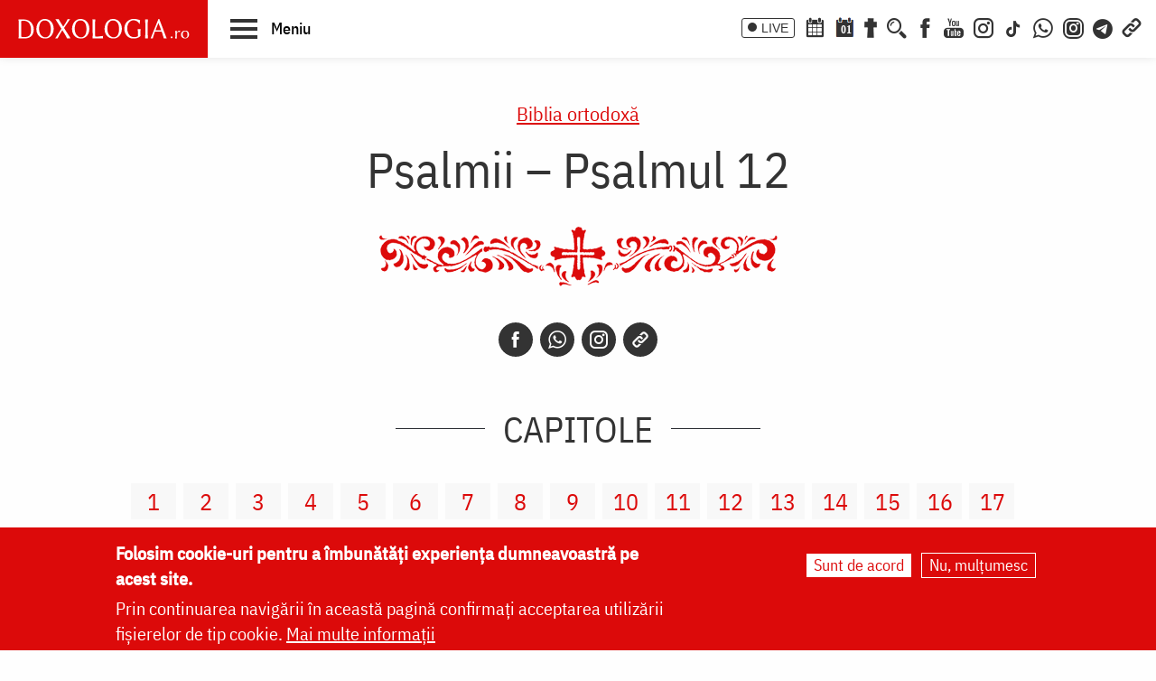

--- FILE ---
content_type: text/html; charset=UTF-8
request_url: https://doxologia.ro/psalmii-psalmul-12
body_size: 18235
content:

		<!DOCTYPE html>
	<html lang="ro" dir="ltr" prefix="og: https://ogp.me/ns#" class="no-js">
	  <head>
		<meta charset="utf-8" />
<meta name="description" content="Al lui David." />
<meta name="keywords" content=",Biblia,Biblie,Sfânta Scriptură,Biblia ortodoxă,Vechiul Testament,psalmii,psalm,David,domnul,Dumnezeu,vrăjmaș,uitare,durere,necaz,milă,cântare,nume,Biblia ortodoxă,Psalmii,Biblia sau Sfânta Scriptură,Biblie,Sfânta Scriptură,psalm,Vechiul Testament,,," />
<link rel="canonical" href="https://doxologia.ro/psalmii-psalmul-12" />
<meta property="og:site_name" content="Doxologia - Portal Crestin Ortodox" />
<meta property="og:title" content="Psalmii – Psalmul 12" />
<meta property="og:description" content="Al lui David." />
<meta property="og:image" content="https://doxologia.ro/sites/default/files/articol/2018/04/psalmii_-_foto_silviu_cluci_4285_2.jpg" />
<meta property="og:image:url" content="https://doxologia.ro/sites/default/files/articol/2018/04/psalmii_-_foto_silviu_cluci_4285_2.jpg" />
<meta property="og:image:secure_url" content="https://doxologia.ro/sites/default/files/articol/2018/04/psalmii_-_foto_silviu_cluci_4285_2.jpg" />
<meta name="dcterms.date" content="2018-04-27T14:53:18+0300" />
<meta name="dcterms.created" content="2018-04-27T14:53:18+0300" />
<meta property="fb:app_id" content="138393146238565" />
<meta name="google-site-verification" content="aj4Pv0ikAMTFSRLBh_LY7JdGU8xMEWg_XehLtxphjKg" />
<meta name="MobileOptimized" content="width" />
<meta name="HandheldFriendly" content="true" />
<meta name="viewport" content="width=device-width, initial-scale=1.0" />
<style>div#sliding-popup, div#sliding-popup .eu-cookie-withdraw-banner, .eu-cookie-withdraw-tab {background: #dc0a0a} div#sliding-popup.eu-cookie-withdraw-wrapper { background: transparent; } #sliding-popup h1, #sliding-popup h2, #sliding-popup h3, #sliding-popup p, #sliding-popup label, #sliding-popup div, .eu-cookie-compliance-more-button, .eu-cookie-compliance-secondary-button, .eu-cookie-withdraw-tab { color: #ffffff;} .eu-cookie-withdraw-tab { border-color: #ffffff;}</style>
<meta http-equiv="ImageToolbar" content="false" />
<link rel="icon" href="/sites/default/files/favicon_doxologia.png" type="image/png" />
<script>window.a2a_config=window.a2a_config||{};a2a_config.callbacks=[];a2a_config.overlays=[];a2a_config.templates={};</script>

		<title>Psalmii – Psalmul 12 | Doxologia</title>
                <link href="/themes/doxologia2023/css/fonts.css" rel="stylesheet">
		<link rel="stylesheet" media="all" href="/sites/default/files/css/css_EkXD7R1jIPtYr3yIK3XeFSbOHAP955sPlRuCrCD5TAg.css?delta=0&amp;language=ro&amp;theme=doxologia2023&amp;include=[base64]" />
<link rel="stylesheet" media="all" href="/sites/default/files/css/css_0u8OiyOte15hE1I_NDUad3u5nuYte7GYG3qJO9NY3_Y.css?delta=1&amp;language=ro&amp;theme=doxologia2023&amp;include=[base64]" />

		<script type="application/json" data-drupal-selector="drupal-settings-json">{"path":{"baseUrl":"\/","pathPrefix":"","currentPath":"node\/235881","currentPathIsAdmin":false,"isFront":false,"currentLanguage":"ro"},"pluralDelimiter":"\u0003","suppressDeprecationErrors":true,"gtag":{"tagId":"G-2CS3Z8ZHKC","consentMode":false,"otherIds":[],"events":[],"additionalConfigInfo":[]},"ajaxPageState":{"libraries":"[base64]","theme":"doxologia2023","theme_token":null},"ajaxTrustedUrl":{"form_action_p_pvdeGsVG5zNF_XLGPTvYSKCf43t8qZYSwcfZl2uzM":true,"\/search\/google":true},"masonry":{".masonry-layout-viewmasonryboxsfant":{"masonry_ids":["masonry_view","masonry_view_viewmasonryboxsfant","masonry_view_display_block_1"],"item_selector":".masonry-item","column_width":"","column_width_units":"px","gutter_width":0,"resizable":true,"animated":true,"animation_duration":500,"fit_width":false,"rtl":false,"images_first":false,"images_lazyload":false,"lazyload_selector":"lazyload","lazyloaded_selector":"lazyloaded","stamp":"","percent_position":false,"extra_options":[]}},"eu_cookie_compliance":{"cookie_policy_version":"1.0.0","popup_enabled":true,"popup_agreed_enabled":false,"popup_hide_agreed":false,"popup_clicking_confirmation":false,"popup_scrolling_confirmation":false,"popup_html_info":"\u003Cdiv aria-labelledby=\u0022popup-text\u0022  class=\u0022eu-cookie-compliance-banner eu-cookie-compliance-banner-info eu-cookie-compliance-banner--opt-in\u0022\u003E\n  \u003Cdiv class=\u0022popup-content info eu-cookie-compliance-content\u0022\u003E\n        \u003Cdiv id=\u0022popup-text\u0022 class=\u0022eu-cookie-compliance-message\u0022 role=\u0022document\u0022\u003E\n      \u003Ch2\u003EFolosim cookie-uri pentru a \u00eembun\u0103t\u0103\u021bi experien\u021ba dumneavoastr\u0103 pe acest site.\u003C\/h2\u003E\n\u003Cp\u003EPrin continuarea navig\u0103rii \u00een aceast\u0103 pagin\u0103 confirma\u021bi acceptarea utiliz\u0103rii fi\u0219ierelor de tip cookie.\u0026nbsp;\u003Ca href=\u0022\/politica-de-confidentialitate\u0022\u003EMai multe informa\u021bii\u003C\/a\u003E\u003C\/p\u003E\n\n          \u003C\/div\u003E\n\n    \n    \u003Cdiv id=\u0022popup-buttons\u0022 class=\u0022eu-cookie-compliance-buttons\u0022\u003E\n            \u003Cbutton type=\u0022button\u0022 class=\u0022agree-button eu-cookie-compliance-secondary-button button button--small\u0022\u003ESunt de acord\u003C\/button\u003E\n              \u003Cbutton type=\u0022button\u0022 class=\u0022decline-button eu-cookie-compliance-default-button button button--small button--primary\u0022\u003ENu, mul\u021bumesc\u003C\/button\u003E\n          \u003C\/div\u003E\n  \u003C\/div\u003E\n\u003C\/div\u003E","use_mobile_message":false,"mobile_popup_html_info":"\u003Cdiv aria-labelledby=\u0022popup-text\u0022  class=\u0022eu-cookie-compliance-banner eu-cookie-compliance-banner-info eu-cookie-compliance-banner--opt-in\u0022\u003E\n  \u003Cdiv class=\u0022popup-content info eu-cookie-compliance-content\u0022\u003E\n        \u003Cdiv id=\u0022popup-text\u0022 class=\u0022eu-cookie-compliance-message\u0022 role=\u0022document\u0022\u003E\n      \n          \u003C\/div\u003E\n\n    \n    \u003Cdiv id=\u0022popup-buttons\u0022 class=\u0022eu-cookie-compliance-buttons\u0022\u003E\n            \u003Cbutton type=\u0022button\u0022 class=\u0022agree-button eu-cookie-compliance-secondary-button button button--small\u0022\u003ESunt de acord\u003C\/button\u003E\n              \u003Cbutton type=\u0022button\u0022 class=\u0022decline-button eu-cookie-compliance-default-button button button--small button--primary\u0022\u003ENu, mul\u021bumesc\u003C\/button\u003E\n          \u003C\/div\u003E\n  \u003C\/div\u003E\n\u003C\/div\u003E","mobile_breakpoint":768,"popup_html_agreed":false,"popup_use_bare_css":false,"popup_height":"auto","popup_width":"100%","popup_delay":1000,"popup_link":"\/politica-de-confidentialitate","popup_link_new_window":true,"popup_position":false,"fixed_top_position":true,"popup_language":"ro","store_consent":false,"better_support_for_screen_readers":false,"cookie_name":"","reload_page":false,"domain":"","domain_all_sites":false,"popup_eu_only":false,"popup_eu_only_js":false,"cookie_lifetime":100,"cookie_session":0,"set_cookie_session_zero_on_disagree":0,"disagree_do_not_show_popup":false,"method":"opt_in","automatic_cookies_removal":true,"allowed_cookies":"","withdraw_markup":"\u003Cbutton type=\u0022button\u0022 class=\u0022eu-cookie-withdraw-tab\u0022\u003ESet\u0103ri GDRP\u003C\/button\u003E\n\u003Cdiv aria-labelledby=\u0022popup-text\u0022 class=\u0022eu-cookie-withdraw-banner\u0022\u003E\n  \u003Cdiv class=\u0022popup-content info eu-cookie-compliance-content\u0022\u003E\n    \u003Cdiv id=\u0022popup-text\u0022 class=\u0022eu-cookie-compliance-message\u0022 role=\u0022document\u0022\u003E\n      \u003Ch2\u003EWe use cookies on this site to enhance your user experience\u003C\/h2\u003E\n\u003Cp\u003EYou have given your consent for us to set cookies.\u003C\/p\u003E\n\n    \u003C\/div\u003E\n    \u003Cdiv id=\u0022popup-buttons\u0022 class=\u0022eu-cookie-compliance-buttons\u0022\u003E\n      \u003Cbutton type=\u0022button\u0022 class=\u0022eu-cookie-withdraw-button  button button--small button--primary\u0022\u003ERetrage consim\u021b\u0103m\u00e2ntul\u003C\/button\u003E\n    \u003C\/div\u003E\n  \u003C\/div\u003E\n\u003C\/div\u003E","withdraw_enabled":false,"reload_options":0,"reload_routes_list":"","withdraw_button_on_info_popup":false,"cookie_categories":[],"cookie_categories_details":[],"enable_save_preferences_button":true,"cookie_value_disagreed":"0","cookie_value_agreed_show_thank_you":"1","cookie_value_agreed":"2","containing_element":"body","settings_tab_enabled":false,"olivero_primary_button_classes":" button button--small button--primary","olivero_secondary_button_classes":" button button--small","close_button_action":"close_banner","open_by_default":true,"modules_allow_popup":true,"hide_the_banner":false,"geoip_match":true},"blazy":{"loadInvisible":false,"offset":100,"saveViewportOffsetDelay":50,"validateDelay":25,"container":"","loader":true,"unblazy":false,"visibleClass":false},"blazyIo":{"disconnect":false,"rootMargin":"0px","threshold":[0,0.25,0.5,0.75,1]},"googlePSE":{"language":"ro","displayWatermark":0},"user":{"uid":0,"permissionsHash":"a9ad3e2aa3b1bbc6b64ac6584dfe1df11b57e7bea783f351b0fe55b5bee7304b"}}</script>
<script src="/sites/default/files/js/js_b-jeKLHX07l5-CJZC6o5nltkP4-FohaHTq-yjPRucr8.js?scope=header&amp;delta=0&amp;language=ro&amp;theme=doxologia2023&amp;include=[base64]"></script>
<script src="/modules/contrib/google_tag/js/gtag.js?t6e0jh"></script>

		
		
		 <script>(function() {
			  var _fbq = window._fbq || (window._fbq = []);
			  if (!_fbq.loaded) {
				var fbds = document.createElement('script');
				fbds.async = true;
				fbds.src = '//connect.facebook.net/en_US/fbds.js';
				var s = document.getElementsByTagName('script')[0];
				s.parentNode.insertBefore(fbds, s);
				_fbq.loaded = true;
			  }
			  _fbq.push(['addPixelId', '1472367169660838']);
			})();
			window._fbq = window._fbq || [];
			window._fbq.push(['track', 'PixelInitialized', {}]);
		 </script>
		 <noscript><img height="1" width="1" alt="" style="display:none" src="https://www.facebook.com/tr?id=1472367169660838&amp;ev=PixelInitialized" /></noscript>

		
		
	  </head>
	  <body class="lang-ro section-psalmii-psalmul-12 page-tip-1 page-liturgica tid-230370 path-node node--type-articol">
	  <a href="#main-content" class="visually-hidden focusable skip-link">
		Skip to main content
	  </a>
	  
	      
<div class="off-canvas-wrapper page-node-235881">
  <div class="inner-wrap off-canvas-wrapper-inner" id="inner-wrap" data-off-canvas-wrapper>
    <aside id="left-off-canvas-menu" class="off-canvas left-off-canvas-menu position-left" role="complementary" data-off-canvas>
      
    </aside>

    <aside id="right-off-canvas-menu" class="off-canvas right-off-canvas-menu position-right" role="complementary" data-off-canvas>
      
    </aside>

    <div class="off-canvas-content" data-off-canvas-content>

      
	  <div id="header-sticky-container" data-sticky-container>
          <div class="sticky" data-sticky data-margin-top="0" data-sticky-on="small">
              <header class="grid-x"  role="banner" aria-label="Site header">
                                  <div class="large-12 cell">
                    
<div id="header">
  <div id="topbar" class="grid-container full">
    	<div id="brandingmenu" class="left">
					<div id="block-doxologia2023-site-branding" class="block-doxologia2023-site-branding block block-system block-system-branding-block">
  
    

  
          <a href="/" rel="home">
      <img src="/sites/default/files/sigla_doxologia.svg" alt="Home" fetchpriority="high" />
    </a>
      

    
</div>

		

		<div id="buton-meniu" class="" data-toggle="main-menu" role="button" title="Navigare">
			<button class="" type="button">
				<span class="burger">
					<span class="bl top"></span>
					<span class="bl middle"></span>
					<span class="bl bottom"></span>
				</span>
				<span class="sn-label">Meniu</span>
			</button>
		</div>
	</div>
	<div id="socialmenu" class="right hide-for-small-only text-right">
       	   		<a href="/live" class="icon-text icon-live">LIVE</a>
       		<a href="/calendar-ortodox" class="icon-soc icon-cal" aria-label="Calendar ortodox"></a>
			<a href="/calendarul-zilei" class="icon-soc icon-cal-zi" aria-label="Calendarul zilei"><span>01</span></a>
       		<a href="/buchet-de-rugaciuni" class="icon-soc icon-calendar" aria-label="Buchet de rugăciuni"></a>
       		<button class="menu-desk-but menu-desk-but-search icon-soc icon-search" type="button" data-toggle="search-dropdown" title="Cauta"></button>
	          <a href="https://www.facebook.com/doxologia.ro" class="icon-soc icon-facebook" target="_blank" rel="noopener noreferrer" aria-label="Facebook"></a>
	     <a href="https://www.youtube.com/c/doxologia" class="icon-soc icon-youtube" target="_blank" rel="noopener noreferrer" aria-label="Youtube"></a>
			 			 <a href="https://www.instagram.com/doxologia.ro" class="icon-soc icon-instagram" target="_blank" rel="noopener noreferrer" aria-label="Instagram"></a>
			 <a href="https://www.tiktok.com/@doxologia.ro" class="icon-soc icon-tiktok" target="_blank" rel="noopener noreferrer" aria-label="TikTok"></a>
			        			 <a href="https://whatsapp.com/channel/0029Va9qzrPKGGGENoiYRQ3h" class="icon-soc icon-whatsapp" target="_blank" rel="noopener noreferrer" aria-label="WhatsApp" title="Comunitate WhatsApp"></a>
			 <a href="https://www.instagram.com/channel/AbYv1OpRL8aTPHIj/?igsh=bDd1OXMyZ2pxeXdq" class="icon-soc icon-instagram-com" target="_blank" rel="noopener noreferrer" aria-label="Comunitate Instagram" title="Comunitate Instagram"></a>
       <a href="https://t.me/+BjfURsluTis2ZTg0" class="icon-soc icon-telegram" target="_blank" rel="noopener noreferrer" aria-label="Telegram" title="Comunitate Telegram"></a>
		   <button class="menu-desk-but menu-desk-but-links icon-soc icon-links" type="button" data-toggle="links-dropdown" title="Legaturi rapide"></button>
		   <div class="dropdown-pane" id="search-dropdown" data-dropdown data-auto-focus="true" data-hover="true" data-hover-pane="true"><div class="search-block-form google-cse block-searchform block block-search block-search-form-block" data-drupal-selector="search-block-form-2" id="block-searchform" role="search">
  
    

  
          <form action="/search/google" method="get" id="search-block-form--2" accept-charset="UTF-8">
  <div class="js-form-item form-item js-form-type-search form-item-keys js-form-item-keys form-no-label">
      <label for="edit-keys--2" class="show-for-sr">Căutare</label>
        <input title="Enter the terms you wish to search for." data-drupal-selector="edit-keys" type="search" id="edit-keys--2" name="keys" value="" size="15" maxlength="128" class="form-search" />

        </div>
<div data-drupal-selector="edit-actions" class="form-actions js-form-wrapper form-wrapper" id="edit-actions--4"><input class="success button radius js-form-submit form-submit" data-drupal-selector="edit-submit" type="submit" id="edit-submit--2" value="Căutare" />
</div>

</form>

    
    
</div>
</div>
		   <div class="dropdown-pane" id="links-dropdown" data-dropdown data-auto-focus="true" data-hover="true" data-hover-pane="true">
			 <div class="m-left">
				<ul class="doxo-m-ul">
				  <li><a href="/arhiepiscopia-iasilor" data-drupal-link-system-path="taxonomy/term/1076">Știri din Arhiepiscopia Iașilor</a></li>
				  <li><a href="/nou-pe-site" data-drupal-link-system-path="nou-pe-site">Nou pe site</a></li>
				  <li><a href="/buchet-de-rugaciuni/acatiste" data-drupal-link-system-path="taxonomy/term/1168">Acatiste</a></li>
				  <li><a href="/buchet-de-rugaciuni/paraclise" data-drupal-link-system-path="taxonomy/term/1171">Paraclise</a></li>
				  <li><a href="/buchet-de-rugaciuni/canoane" data-drupal-link-system-path="taxonomy/term/1234">Canoane</a></li>
				  <li><a href="/buchet-de-rugaciuni/rugaciuni" data-drupal-link-system-path="taxonomy/term/1169">Rugăciuni</a></li>
				  <li><a href="/biblioteca/predici" data-drupal-link-system-path="taxonomy/term/6936">Predici</a></li>
				  <li><a href="/manastiri-alfabetic" data-drupal-link-system-path="manastiri-alfabetic">Mănăstiri și biserici</a></li>
                  <li class="last"><a href="/minuni-vindecari-vedenii" data-drupal-link-system-path="taxonomy/term/8223">Minuni - Vindecări - Vedenii</a></li>
			  </ul>
			</div>
			<div class="m-right">
				<ul class="doxo-m-ul">
				  <li><a href="/hristos" data-drupal-link-system-path="taxonomy/term/92764">Mântuitorul nostru Iisus Hristos</a></li>
				  <li><a href="/maica-domnului" data-drupal-link-system-path="taxonomy/term/92898">Maica Domnului</a></li>
				  <li><a href="/invierea-domnului-sfintele-pasti" data-drupal-link-system-path="taxonomy/term/121790">Sfintele Paști</a></li>
				  <li><a href="/nasterea-domnului-craciunul" data-drupal-link-system-path="taxonomy/term/121304">Crăciun</a></li>
				  <li><a href="/persecutia-crestinilor" data-drupal-link-system-path="taxonomy/term/112370">Persecuția creștinilor</a></li>
				  <li><a href="/liturgica" data-drupal-link-system-path="taxonomy/term/96561">Liturgică</a></li>
				  <li><a href="/liturgica/iconografie" data-drupal-link-system-path="taxonomy/term/80197">Iconografie</a></li>
				  <li><a href="/parinti" data-drupal-link-system-path="parinti">Părinți duhovnicești</a></li>
                  <li class="last"><a href="/maici" data-drupal-link-system-path="maici">Maici cu viață duhovnicească</a></li>

			  </ul>
			 </div>
		        </div>
    </div>
  </div>
  <nav role="navigation" aria-labelledby="block-doxologia2023-main-menu-menu" id="block-doxologia2023-main-menu" class="block-doxologia2023-main-menu">
            
  <h2 class="block-title visually-hidden" id="block-doxologia2023-main-menu-menu">Main navigation</h2>
  

        
  <div id="main-menu" class="is-hidden" data-toggler="is-hidden">

		      <div id="socialmenu" class="show-for-small-only text-left">
                   <a href="/" id="logo-doxo-hram-mobile"></a>
				   <a href="/live" class="icon-text icon-live">LIVE</a>
				   <a href="/calendar-ortodox" class="icon-soc icon-cal" aria-label="Calendar ortodox"></a>
				   <a href="/calendarul-zilei" class="icon-soc icon-cal-zi" aria-label="Calendarul zilei"><span>01</span></a>
				   <a href="/buchet-de-rugaciuni" class="icon-soc icon-calendar" aria-label="Buchet de rugăciuni"></a>
				   <a href="https://www.facebook.com/doxologia.ro" class="icon-soc icon-facebook" target="_blank" rel="noopener noreferrer" aria-label="Facebook"></a>
				   <a href="https://www.youtube.com/c/doxologia" class="icon-soc icon-youtube" target="_blank" rel="noopener noreferrer" aria-label="Youtube"></a>
				   <a href="https://www.instagram.com/doxologia.ro" class="icon-soc icon-instagram" target="_blank" rel="noopener noreferrer" aria-label="Instagram"></a>
           <a href="https://www.tiktok.com/@doxologia.ro" class="icon-soc icon-tiktok" target="_blank" rel="noopener noreferrer" aria-label="Instagram"></a>
				   <button class="menu-desk-but menu-desk-but-search icon-soc icon-search" type="button" data-toggle="cauta" title="Cautare in site"></button>
				   <button class="menu-desk-but menu-desk-but-links icon-soc icon-links" type="button" data-toggle="lisub0" title="Legaturi rapide"></button>
           <br><a href="https://whatsapp.com/channel/0029Va9qzrPKGGGENoiYRQ3h" class="icon-soc icon-whatsapp" target="_blank" rel="noopener noreferrer" aria-label="WhatsApp" title="Comunitate WhatsApp"></a>
			     <a href="https://www.instagram.com/channel/AbYv1OpRL8aTPHIj/?igsh=bDd1OXMyZ2pxeXdq" class="icon-soc icon-instagram-com" target="_blank" rel="noopener noreferrer" aria-label="Comunitate Instagram" title="Comunitate Instagram"></a>
           <a href="https://t.me/+BjfURsluTis2ZTg0" class="icon-soc icon-telegram" target="_blank" rel="noopener noreferrer" aria-label="Telegram" title="Comunitate Telegram"></a>
				   <div id="cauta" class="is-hidden" data-toggler="is-hidden"><div id="block-cautareform"><form class="search-block-form google-cse" data-drupal-selector="search-block-form" action="/search/google" method="get" id="search-block-form" accept-charset="UTF-8">
  <div class="js-form-item form-item js-form-type-search form-item-keys js-form-item-keys form-no-label">
      <label for="edit-keys" class="show-for-sr">Căutare</label>
        <input title="Enter the terms you wish to search for." data-drupal-selector="edit-keys" type="search" id="edit-keys" name="keys" value="" size="15" maxlength="128" class="form-search" />

        </div>
<div data-drupal-selector="edit-actions" class="form-actions js-form-wrapper form-wrapper" id="edit-actions"><input class="success button radius js-form-submit form-submit" data-drupal-selector="edit-submit" type="submit" id="edit-submit" value="Căutare" />
</div>

</form>
</div></div>
			</div>
		<ul class="menu ul-princ">
		  <li id="lisub0" class="liprinc is-hidden" data-toggler="is-hidden">
			<a href="#">Legături rapide</a>
			<ul class="submenu" id="quiqmenu">
			  	  <li><a href="/arhiepiscopia-iasilor" data-drupal-link-system-path="taxonomy/term/1076">Știri din Arhiepiscopia Iașilor</a></li>
				  <li><a href="/nou-pe-site" data-drupal-link-system-path="nou-pe-site">Nou pe site</a></li>
				  <li><a href="/buchet-de-rugaciuni/acatiste" data-drupal-link-system-path="taxonomy/term/1168">Acatiste</a></li>
				  <li><a href="/buchet-de-rugaciuni/paraclise" data-drupal-link-system-path="taxonomy/term/1171">Paraclise</a></li>
				  <li><a href="/buchet-de-rugaciuni/canoane" data-drupal-link-system-path="taxonomy/term/1234">Canoane</a></li>
				  <li><a href="/buchet-de-rugaciuni/rugaciuni" data-drupal-link-system-path="taxonomy/term/1169">Rugăciuni</a></li>
				  <li><a href="/biblioteca/predici" data-drupal-link-system-path="taxonomy/term/6936">Predici</a></li>
				  				  <li><a href="/hristos" data-drupal-link-system-path="taxonomy/term/92764">Mântuitorul nostru Iisus Hristos</a></li>
				  <li><a href="/maica-domnului" data-drupal-link-system-path="taxonomy/term/92898">Maica Domnului</a></li>
				  <li><a href="/invierea-domnului-sfintele-pasti" data-drupal-link-system-path="taxonomy/term/121790">Sfintele Paști</a></li>
				  <li><a href="/nasterea-domnului-craciunul" data-drupal-link-system-path="taxonomy/term/121304">Crăciun</a></li>
				  <li><a href="/persecutia-crestinilor" data-drupal-link-system-path="taxonomy/term/112370">Persecuția creștinilor</a></li>
				  <li><a href="/liturgica" data-drupal-link-system-path="taxonomy/term/96561">Liturgică</a></li>
                  <li><a href="/parinti" data-drupal-link-system-path="parinti">Părinți duhovnicești</a></li>
				                    
		  </ul>
		  </li>
		  <li id="lisub1-0" class="liprinc"><a href="/arhiepiscopia-iasilor" data-drupal-link-system-path="taxonomy/term/1076">Știri din Arhiepiscopia Iașilor</a></li>
		  <li id="lisub1-1" class="liprinc"><a href="/biblia-ortodoxa" data-drupal-link-system-path="taxonomy/term/230370">Biblia Ortodoxă</a></li>
          <li id="lisub2" class="liprinc"><a href="/calendar-ortodox" data-drupal-link-system-path="taxonomy/term/124550">Calendar ortodox</a></li>
          <li id="lisub3" class="liprinc"><a href="/buchet-de-rugaciuni" data-drupal-link-system-path="taxonomy/term/1167">Rugăciuni</a></li>
          <li id="lisub4" class="liprinc">
          		<a href="/viata-bisericii" data-drupal-link-system-path="taxonomy/term/1080">Viaţa Bisericii</a>
                <ul class="submenu">
                  	<li><a href="/viata-bisericii/editorialistii-bisericii" data-drupal-link-system-path="taxonomy/term/124538">Editorialiștii Bisericii</a></li>
                  	<li><a href="/viata-bisericii/cuvantul-ierarhului" data-drupal-link-system-path="taxonomy/term/5728">Cuvântul ierarhului</a></li>
                    <li><a href="/viata-bisericii/puncte-de-vedere" data-drupal-link-system-path="taxonomy/term/1088">Puncte de vedere</a></li>
                    <li><a href="/viata-bisericii/reflectii" data-drupal-link-system-path="taxonomy/term/7742">Reflecții</a></li>
                    <li><a href="/viata-bisericii/minuni-vindecari-vedenii" data-drupal-link-system-path="taxonomy/term/8223">Minuni - Vindecări - Vedenii</a></li>
                    <li><a href="/viata-bisericii/locuri-de-pelerinaj" data-drupal-link-system-path="taxonomy/term/96548">Locuri de pelerinaj</a></li>
                    <li><a href="/viata-bisericii/catehism" data-drupal-link-system-path="taxonomy/term/11488">Catehism</a></li>
                    <li><a href="/viata-bisericii/documentar" data-drupal-link-system-path="taxonomy/term/1083">Documentar</a></li>
                    <li><a href="/viata-bisericii/interviu" data-drupal-link-system-path="taxonomy/term/1081">Interviu</a></li>
                    <li><a href="/viata-bisericii/reportaj" data-drupal-link-system-path="taxonomy/term/1082">Reportaj</a></li>
                </ul>
          </li>
          <li id="lisub5" class="liprinc">
		  		<a href="/familie" data-drupal-link-system-path="taxonomy/term/23">Familie</a>
				<ul class="submenu">
                    <li><a href="/familie/cresterea-copiilor" data-drupal-link-system-path="taxonomy/term/96700">Creşterea copiilor</a></li>
                    <li><a href="/familie/casatorie" data-drupal-link-system-path="taxonomy/term/96699">Căsătorie</a></li>
                    <li><a href="/familie/stil-de-viata" data-drupal-link-system-path="taxonomy/term/96701">Stil de viaţă</a></li>
                </ul>
		  </li>
          <li id="lisub6" class="liprinc"><a href="/cuvinte-duhovnicesti" data-drupal-link-system-path="taxonomy/term/18362">Cuvinte duhovniceşti</a></li>
          <li id="lisub7" class="liprinc"><a href="/intreaba-preotul" data-drupal-link-system-path="taxonomy/term/124565">Întreabă preotul</a></li>
          <li id="lisub8" class="liprinc">
          		<a href="/liturgica" data-drupal-link-system-path="taxonomy/term/96561">Liturgică</a>
                <ul class="submenu">
                  	<li><a href="/video/cantari" data-drupal-link-system-path="taxonomy/term/52482">Cântări</a></li>
                  	<li><a href="/liturgica/iconografie" data-drupal-link-system-path="taxonomy/term/80197">Iconografie</a></li>
                    <li><a href="/liturgica/taine-ierurgii-slujbele-bisericii" data-drupal-link-system-path="taxonomy/term/49427">Taine, ierurgii, slujbele Bisericii</a></li>
                    <li><a href="/video/evanghelia-la-zi" data-drupal-link-system-path="taxonomy/term/141698">Evanghelia la zi</a></li>
                    <li><a href="/video/apostolul-vremii" data-drupal-link-system-path="taxonomy/term/223656">Apostolul vremii</a></li>
                    <li><a href="/foto/icoane" data-drupal-link-system-path="taxonomy/term/1229">Icoane</a></li>
                </ul>
          </li>
          <li id="lisub9" class="liprinc">
          		<a href="/biblioteca" data-drupal-link-system-path="taxonomy/term/96553">Bibliotecă</a>
                <ul class="submenu">
                  	<li><a href="/biblioteca/vietile-sfintilor" data-drupal-link-system-path="taxonomy/term/1092">Vieţile Sfinţilor</a></li>
                  	<li><a href="/biblioteca/pateric" data-drupal-link-system-path="taxonomy/term/101750">Pateric</a></li>
                    <li><a href="/biblioteca/citate-ortodoxe" data-drupal-link-system-path="taxonomy/term/105235">Citate ortodoxe</a></li>
                    <li><a href="/biblioteca/predici" data-drupal-link-system-path="taxonomy/term/6936">Predici</a></li>
                    <li><a href="/biblioteca/conferinte" data-drupal-link-system-path="taxonomy/term/5727">Conferințe</a></li>
                    <li><a href="/biblioteca/poezii" data-drupal-link-system-path="taxonomy/term/32873">Poezii</a></li>
                    <li><a href="/biblioteca/colinde" data-drupal-link-system-path="taxonomy/term/39640">Colinde</a></li>
                    <li><a href="/biblioteca/traditii" data-drupal-link-system-path="taxonomy/term/1064">Tradiţii</a></li>
                    <li><a href="/biblioteca/dictionar" data-drupal-link-system-path="taxonomy/term/103106">Dicţionar</a></li>
                    <li><a href="/biblioteca/prezentare-de-carte" data-drupal-link-system-path="taxonomy/term/6700">Prezentare de carte</a></li>
                    <li><a href="/biblioteca/religie-stiinta-filosofie" data-drupal-link-system-path="taxonomy/term/1091">Religie. Ştiinţă. Filosofie</a></li>
                  	<li><a href="/biblioteca/comentarii-patristice" data-drupal-link-system-path="taxonomy/term/53049">Comentarii patristice</a></li>
                    <li><a href="/biblioteca/articole-teologice" data-drupal-link-system-path="taxonomy/term/1100">Articole teologice</a></li>
                    <li><a href="/sinaxar-alfabetic" data-drupal-link-system-path="sinaxar-alfabetic">Sinaxar alfabetic</a></li>
                    <li><a href="/parinti" data-drupal-link-system-path="parinti">Părinți duhovnicești</a></li>
                    <li><a href="/maici" data-drupal-link-system-path="maici">Maici cu viață duhovnicească</a></li>
                    <li><a href="/autori" data-drupal-link-system-path="autori">Autori</a></li>
                    <li><a href="/marturisitori-temnitele-comuniste-index" data-drupal-link-system-path="marturisitori-temnitele-comuniste-index">Mărturisitori în temnițele comuniste</a></li>
                    <li><a href="/manastiri-alfabetic" data-drupal-link-system-path="manastiri-alfabetic">Mănăstiri și biserici</a></li>
                    <li><a href="/tematica" data-drupal-link-system-path="tematica">Tematică</a></li>
                    <li><a href="/foto/parinti-duhovnicesti" data-drupal-link-system-path="taxonomy/term/1222">Fototecă</a></li>
                    <li class="aranjareptmedia"></li>
                </ul>
          </li>
          <li id="lisub10" class="liprinc">
          		<a href="/media" data-drupal-link-system-path="taxonomy/term/124517">Media</a>
                <ul class="submenu">
				    <li><a href="/media/video" data-drupal-link-system-path="taxonomy/term/124523">Video</a></li>
					<li><a href="/media/foto" data-drupal-link-system-path="taxonomy/term/124520">Foto</a></li>
                  	<li><a href="/live" data-drupal-link-system-path="node/264828">Live</a></li>
                  	<li><a href="/radio" data-drupal-link-system-path="node/91589">Radio</a></li>
                    <li><a href="/video/tv" data-drupal-link-system-path="taxonomy/term/96254">TV</a></li>
                </ul>
          </li>
          <li id="lisub11" class="liprinc">
          		<a href="/stiri" data-drupal-link-system-path="taxonomy/term/1075">Știri</a>
                <ul class="submenu">
                  	<li><a href="/stiri/biserica-ortodoxa-romana" data-drupal-link-system-path="taxonomy/term/124529">Biserica Ortodoxă Română</a></li>
					<li><a href="/arhiepiscopia-iasilor" data-drupal-link-system-path="taxonomy/term/1076">Știri din Arhiepiscopia Iașilor</a></li>
                  	<li><a href="/stiri/educatie" data-drupal-link-system-path="taxonomy/term/1065">Educaţie</a></li>
                    <li><a href="/stiri/ortodoxia-lume" data-drupal-link-system-path="taxonomy/term/1089">Ortodoxia în lume</a></li>
                    <li><a href="/stiri/religia-lume" data-drupal-link-system-path="taxonomy/term/1094">Religia în lume</a></li>
                    <li><a href="/stiri/social" data-drupal-link-system-path="taxonomy/term/96698">Social</a></li>
                </ul>
          </li>
		</ul>
</div>

  </nav>

</div>

                  </div>
                              </header>
         </div>
	  </div>

      <div class="grid-container">
      <div class="grid-x">
                              </div>
      </div>

      
      
      
      
     	      
	 	 		 
     <div class="pagemain grid-container full collapse">
        <main id="main" class="cell cell" role="main">
                      <div class="region-highlighted panel"><div data-drupal-messages-fallback class="hidden"></div></div>                    <a id="main-content" href="#main-content" aria-label="Main content"></a>
                    <section>
              <div>
    <div id="block-doxologia2023-page-title" class="block-doxologia2023-page-title block block-core block-page-title-block">
  
    

  
          
  <h1><span>Psalmii – Psalmul 12</span>
</h1>


    
    
</div>
<div id="block-doxologia2023-seven-system-main" class="block-doxologia2023-seven-system-main block block-system block-system-main-block">
  
    

  
          

<article id="node-235881"  data-history-node-id="235881">

<div class="node-liturgica margtitle grid-container ">

  
    

  
    	<section id="art-categ" class="textcenter">
  		<a href="/biblia-ortodoxa" hreflang="ro">Biblia ortodoxă</a>
  	</section>
   
  <div id="pagetitle" class="block-doxologia2023-page-title block block-core block-page-title-block">
  	<h1><span class="field-wrapper"><span>Psalmii – Psalmul 12</span>
</span></h1>
  </div>

  <div id="art-min" class="textcenter">
  	<img src="/sites/default/files/tema/miniatura.png">
  </div>


    <div class="view-mode-full">
    <span class="a2a_kit a2a_kit_size_32 addtoany_list" data-a2a-url="https://doxologia.ro/psalmii-psalmul-12" data-a2a-title="Psalmii – Psalmul 12"><a class="a2a_dd addtoany_share" href="https://www.addtoany.com/share#url=https%3A%2F%2Fdoxologia.ro%2Fpsalmii-psalmul-12&amp;title=Psalmii%20%E2%80%93%20Psalmul%2012"></a><a class="a2a_button_facebook" aria-label="Facebook"></a><a class="a2a_button_whatsapp" aria-label="Whatsapp"></a><a class="a2a_button_instagram" aria-label="Instagram"></a><a class="a2a_button_copy_link" aria-label="Copy link"></a></span>

            <div class="field field--node-field-eticheta-articol field--name-field-eticheta-articol field--type-string field--label-hidden field__item">6</div>
      
<section>
<div id="art-comentarii">
  
   	

  
  
 </div>
</section>

  </div>


  
  <div class="field-wrapper body field field--node-body field--name-body field-type-text-with-summary field-label-hidden m990">
    <div class="field-items">
        <div class="field-item"><p><a id="removespatiu" name="removespatiu"></a><a id="bibliecapitole" name="bibliecapitole">Capitole:</a><a class="bibliaortodoxa" href="/psalmii-psalmul-1">1</a><a class="bibliaortodoxa" href="/psalmii-psalmul-2">2</a><a class="bibliaortodoxa" href="/psalmii-psalmul-3">3</a><a class="bibliaortodoxa" href="/psalmii-psalmul-4">4</a><a class="bibliaortodoxa" href="/psalmii-psalmul-5">5</a><a class="bibliaortodoxa" href="/psalmii-psalmul-6">6</a><a class="bibliaortodoxa" href="/psalmii-psalmul-7">7</a><a class="bibliaortodoxa" href="/psalmii-psalmul-8">8</a><a class="bibliaortodoxa" href="/psalmii-psalmul-9">9</a><a class="bibliaortodoxa" href="/psalmii-psalmul-10">10</a><a class="bibliaortodoxa" href="/psalmii-psalmul-11">11</a><a class="bibliaortodoxa" href="/psalmii-psalmul-12">12</a><a class="bibliaortodoxa" href="/psalmii-psalmul-13">13</a><a class="bibliaortodoxa" href="/psalmii-psalmul-14">14</a><a class="bibliaortodoxa" href="/psalmii-psalmul-15">15</a><a class="bibliaortodoxa" href="/psalmii-psalmul-16">16</a><a class="bibliaortodoxa" href="/psalmii-psalmul-17">17</a><a class="bibliaortodoxa" href="/psalmii-psalmul-18">18</a><a class="bibliaortodoxa" href="/psalmii-psalmul-19">19</a><a class="bibliaortodoxa" href="/psalmii-psalmul-20">20</a><a class="bibliaortodoxa" href="/psalmii-psalmul-21">21</a><a class="bibliaortodoxa" href="/psalmii-psalmul-22">22</a><a class="bibliaortodoxa" href="/psalmii-psalmul-23">23</a><a class="bibliaortodoxa" href="/psalmii-psalmul-24">24</a><a class="bibliaortodoxa" href="/psalmii-psalmul-25">25</a><a class="bibliaortodoxa" href="/psalmii-psalmul-26">26</a><a class="bibliaortodoxa" href="/psalmii-psalmul-27">27</a><a class="bibliaortodoxa" href="/psalmii-psalmul-28">28</a><a class="bibliaortodoxa" href="/psalmii-psalmul-29">29</a><a class="bibliaortodoxa" href="/psalmii-psalmul-30">30</a><a class="bibliaortodoxa" href="/psalmii-psalmul-31">31</a><a class="bibliaortodoxa" href="/psalmii-psalmul-32">32</a><a class="bibliaortodoxa" href="/psalmii-psalmul-33">33</a><a class="bibliaortodoxa" href="/psalmii-psalmul-34">34</a><a class="bibliaortodoxa" href="/psalmii-psalmul-35">35</a><a class="bibliaortodoxa" href="/psalmii-psalmul-36">36</a><a class="bibliaortodoxa" href="/psalmii-psalmul-37">37</a><a class="bibliaortodoxa" href="/psalmii-psalmul-38">38</a><a class="bibliaortodoxa" href="/psalmii-psalmul-39">39</a><a class="bibliaortodoxa" href="/psalmii-psalmul-40">40</a><a class="bibliaortodoxa" href="/psalmii-psalmul-41">41</a><a class="bibliaortodoxa" href="/psalmii-psalmul-42">42</a><a class="bibliaortodoxa" href="/psalmii-psalmul-43">43</a><a class="bibliaortodoxa" href="/psalmii-psalmul-44">44</a><a class="bibliaortodoxa" href="/psalmii-psalmul-45">45</a><a class="bibliaortodoxa" href="/psalmii-psalmul-46">46</a><a class="bibliaortodoxa" href="/psalmii-psalmul-47">47</a><a class="bibliaortodoxa" href="/psalmii-psalmul-48">48</a><a class="bibliaortodoxa" href="/psalmii-psalmul-49">49</a><a class="bibliaortodoxa" href="/psalmii-psalmul-50">50</a><a class="bibliaortodoxa" href="/psalmii-psalmul-51">51</a><a class="bibliaortodoxa" href="/psalmii-psalmul-52">52</a><a class="bibliaortodoxa" href="/psalmii-psalmul-53">53</a><a class="bibliaortodoxa" href="/psalmii-psalmul-54">54</a><a class="bibliaortodoxa" href="/psalmii-psalmul-55">55</a><a class="bibliaortodoxa" href="/psalmii-psalmul-56">56</a><a class="bibliaortodoxa" href="/psalmii-psalmul-57">57</a><a class="bibliaortodoxa" href="/psalmii-psalmul-58">58</a><a class="bibliaortodoxa" href="/psalmii-psalmul-59">59</a><a class="bibliaortodoxa" href="/psalmii-psalmul-60">60</a><a class="bibliaortodoxa" href="/psalmii-psalmul-61">61</a><a class="bibliaortodoxa" href="/psalmii-psalmul-62">62</a><a class="bibliaortodoxa" href="/psalmii-psalmul-63">63</a><a class="bibliaortodoxa" href="/psalmii-psalmul-64">64</a><a class="bibliaortodoxa" href="/psalmii-psalmul-65">65</a><a class="bibliaortodoxa" href="/psalmii-psalmul-66">66</a><a class="bibliaortodoxa" href="/psalmii-psalmul-67">67</a><a class="bibliaortodoxa" href="/psalmii-psalmul-68">68</a><a class="bibliaortodoxa" href="/psalmii-psalmul-69">69</a><a class="bibliaortodoxa" href="/psalmii-psalmul-70">70</a><a class="bibliaortodoxa" href="/psalmii-psalmul-71">71</a><a class="bibliaortodoxa" href="/psalmii-psalmul-72">72</a><a class="bibliaortodoxa" href="/psalmii-psalmul-73">73</a><a class="bibliaortodoxa" href="/psalmii-psalmul-74">74</a><a class="bibliaortodoxa" href="/psalmii-psalmul-75">75</a><a class="bibliaortodoxa" href="/psalmii-psalmul-76">76</a><a class="bibliaortodoxa" href="/psalmii-psalmul-77">77</a><a class="bibliaortodoxa" href="/psalmii-psalmul-78">78</a><a class="bibliaortodoxa" href="/psalmii-psalmul-79">79</a><a class="bibliaortodoxa" href="/psalmii-psalmul-80">80</a><a class="bibliaortodoxa" href="/psalmii-psalmul-81">81</a><a class="bibliaortodoxa" href="/psalmii-psalmul-82">82</a><a class="bibliaortodoxa" href="/psalmii-psalmul-83">83</a><a class="bibliaortodoxa" href="/psalmii-psalmul-84">84</a><a class="bibliaortodoxa" href="/psalmii-psalmul-85">85</a><a class="bibliaortodoxa" href="/psalmii-psalmul-86">86</a><a class="bibliaortodoxa" href="/psalmii-psalmul-87">87</a><a class="bibliaortodoxa" href="/psalmii-psalmul-88">88</a><a class="bibliaortodoxa" href="/psalmii-psalmul-89">89</a><a class="bibliaortodoxa" href="/psalmii-psalmul-90">90</a><a class="bibliaortodoxa" href="/psalmii-psalmul-91">91</a><a class="bibliaortodoxa" href="/psalmii-psalmul-92">92</a><a class="bibliaortodoxa" href="/psalmii-psalmul-93">93</a><a class="bibliaortodoxa" href="/psalmii-psalmul-94">94</a><a class="bibliaortodoxa" href="/psalmii-psalmul-95">95</a><a class="bibliaortodoxa" href="/psalmii-psalmul-96">96</a><a class="bibliaortodoxa" href="/psalmii-psalmul-97">97</a><a class="bibliaortodoxa" href="/psalmii-psalmul-98">98</a><a class="bibliaortodoxa" href="/psalmii-psalmul-99">99</a><a class="bibliaortodoxa" href="/psalmii-psalmul-100">100</a><a class="bibliaortodoxa" href="/psalmii-psalmul-101">101</a><a class="bibliaortodoxa" href="/psalmii-psalmul-102">102</a><a class="bibliaortodoxa" href="/psalmii-psalmul-103">103</a><a class="bibliaortodoxa" href="/psalmii-psalmul-104">104</a><a class="bibliaortodoxa" href="/psalmii-psalmul-105">105</a><a class="bibliaortodoxa" href="/psalmii-psalmul-106">106</a><a class="bibliaortodoxa" href="/psalmii-psalmul-107">107</a><a class="bibliaortodoxa" href="/psalmii-psalmul-108">108</a><a class="bibliaortodoxa" href="/psalmii-psalmul-109">109</a><a class="bibliaortodoxa" href="/psalmii-psalmul-110">110</a><a class="bibliaortodoxa" href="/psalmii-psalmul-111">111</a><a class="bibliaortodoxa" href="/psalmii-psalmul-112">112</a><a class="bibliaortodoxa" href="/psalmii-psalmul-113">113</a><a class="bibliaortodoxa" href="/psalmii-psalmul-114">114</a><a class="bibliaortodoxa" href="/psalmii-psalmul-115">115</a><a class="bibliaortodoxa" href="/psalmii-psalmul-116">116</a><a class="bibliaortodoxa" href="/psalmii-psalmul-117">117</a><a class="bibliaortodoxa" href="/psalmii-psalmul-118">118</a><a class="bibliaortodoxa" href="/psalmii-psalmul-119">119</a><a class="bibliaortodoxa" href="/psalmii-psalmul-120">120</a><a class="bibliaortodoxa" href="/psalmii-psalmul-121">121</a><a class="bibliaortodoxa" href="/psalmii-psalmul-122">122</a><a class="bibliaortodoxa" href="/psalmii-psalmul-123">123</a><a class="bibliaortodoxa" href="/psalmii-psalmul-124">124</a><a class="bibliaortodoxa" href="/psalmii-psalmul-125">125</a><a class="bibliaortodoxa" href="/psalmii-psalmul-126">126</a><a class="bibliaortodoxa" href="/psalmii-psalmul-127">127</a><a class="bibliaortodoxa" href="/psalmii-psalmul-128">128</a><a class="bibliaortodoxa" href="/psalmii-psalmul-129">129</a><a class="bibliaortodoxa" href="/psalmii-psalmul-130">130</a><a class="bibliaortodoxa" href="/psalmii-psalmul-131">131</a><a class="bibliaortodoxa" href="/psalmii-psalmul-132">132</a><a class="bibliaortodoxa" href="/psalmii-psalmul-133">133</a><a class="bibliaortodoxa" href="/psalmii-psalmul-134">134</a><a class="bibliaortodoxa" href="/psalmii-psalmul-135">135</a><a class="bibliaortodoxa" href="/psalmii-psalmul-136">136</a><a class="bibliaortodoxa" href="/psalmii-psalmul-137">137</a><a class="bibliaortodoxa" href="/psalmii-psalmul-138">138</a><a class="bibliaortodoxa" href="/psalmii-psalmul-139">139</a><a class="bibliaortodoxa" href="/psalmii-psalmul-140">140</a><a class="bibliaortodoxa" href="/psalmii-psalmul-141">141</a><a class="bibliaortodoxa" href="/psalmii-psalmul-142">142</a><a class="bibliaortodoxa" href="/psalmii-psalmul-143">143</a><a class="bibliaortodoxa" href="/psalmii-psalmul-144">144</a><a class="bibliaortodoxa" href="/psalmii-psalmul-145">145</a><a class="bibliaortodoxa" href="/psalmii-psalmul-146">146</a><a class="bibliaortodoxa" href="/psalmii-psalmul-147">147</a><a class="bibliaortodoxa" href="/psalmii-psalmul-148">148</a><a class="bibliaortodoxa" href="/psalmii-psalmul-149">149</a><a class="bibliaortodoxa" href="/psalmii-psalmul-150">150</a><a class="bibliaortodoxa" href="/psalmii-psalmul-151">151</a></p>

<p><a id="1" name="1">1</a>. Până când, Doamne, mă vei uita până în sfârşit? Până când vei întoarce fața Ta de la mine?</p>

<p><a id="2" name="2">2</a>. Până când voi grămădi gânduri în sufletul meu, durere în inima mea ziua şi noaptea?</p>

<p><a id="3" name="3">3</a>. Până când se va înălţa vrăjmaşul meu împotriva mea?</p>

<p><a id="4" name="4">4</a>. Caută, auzi-mă, Doamne, Dumnezeul meu, luminează ochii mei, ca nu cumva să adorm întru moarte,</p>

<p><a id="5" name="5">5</a>. Ca nu cumva să zică vrăjmaşul meu: «Întăritu-m-am asupra lui». Cei ce mă necăjesc se vor bucura de mă voi clătina.</p>

<p><a id="6" name="6">6</a>. Iar eu spre mila Ta am nădăjduit; bucura-se-va inima mea de mântuirea Ta; cânta-voi Domnului, Celui ce mi-a făcut bine şi voi cânta numele Domnului Celui Preaînalt.</p>

<p><a id="removespatiu" name="removespatiu"></a><a id="bibliecapitole" name="bibliecapitole">Capitole:</a><a class="bibliaortodoxa" href="/psalmii-psalmul-1">1</a><a class="bibliaortodoxa" href="/psalmii-psalmul-2">2</a><a class="bibliaortodoxa" href="/psalmii-psalmul-3">3</a><a class="bibliaortodoxa" href="/psalmii-psalmul-4">4</a><a class="bibliaortodoxa" href="/psalmii-psalmul-5">5</a><a class="bibliaortodoxa" href="/psalmii-psalmul-6">6</a><a class="bibliaortodoxa" href="/psalmii-psalmul-7">7</a><a class="bibliaortodoxa" href="/psalmii-psalmul-8">8</a><a class="bibliaortodoxa" href="/psalmii-psalmul-9">9</a><a class="bibliaortodoxa" href="/psalmii-psalmul-10">10</a><a class="bibliaortodoxa" href="/psalmii-psalmul-11">11</a><a class="bibliaortodoxa" href="/psalmii-psalmul-12">12</a><a class="bibliaortodoxa" href="/psalmii-psalmul-13">13</a><a class="bibliaortodoxa" href="/psalmii-psalmul-14">14</a><a class="bibliaortodoxa" href="/psalmii-psalmul-15">15</a><a class="bibliaortodoxa" href="/psalmii-psalmul-16">16</a><a class="bibliaortodoxa" href="/psalmii-psalmul-17">17</a><a class="bibliaortodoxa" href="/psalmii-psalmul-18">18</a><a class="bibliaortodoxa" href="/psalmii-psalmul-19">19</a><a class="bibliaortodoxa" href="/psalmii-psalmul-20">20</a><a class="bibliaortodoxa" href="/psalmii-psalmul-21">21</a><a class="bibliaortodoxa" href="/psalmii-psalmul-22">22</a><a class="bibliaortodoxa" href="/psalmii-psalmul-23">23</a><a class="bibliaortodoxa" href="/psalmii-psalmul-24">24</a><a class="bibliaortodoxa" href="/psalmii-psalmul-25">25</a><a class="bibliaortodoxa" href="/psalmii-psalmul-26">26</a><a class="bibliaortodoxa" href="/psalmii-psalmul-27">27</a><a class="bibliaortodoxa" href="/psalmii-psalmul-28">28</a><a class="bibliaortodoxa" href="/psalmii-psalmul-29">29</a><a class="bibliaortodoxa" href="/psalmii-psalmul-30">30</a><a class="bibliaortodoxa" href="/psalmii-psalmul-31">31</a><a class="bibliaortodoxa" href="/psalmii-psalmul-32">32</a><a class="bibliaortodoxa" href="/psalmii-psalmul-33">33</a><a class="bibliaortodoxa" href="/psalmii-psalmul-34">34</a><a class="bibliaortodoxa" href="/psalmii-psalmul-35">35</a><a class="bibliaortodoxa" href="/psalmii-psalmul-36">36</a><a class="bibliaortodoxa" href="/psalmii-psalmul-37">37</a><a class="bibliaortodoxa" href="/psalmii-psalmul-38">38</a><a class="bibliaortodoxa" href="/psalmii-psalmul-39">39</a><a class="bibliaortodoxa" href="/psalmii-psalmul-40">40</a><a class="bibliaortodoxa" href="/psalmii-psalmul-41">41</a><a class="bibliaortodoxa" href="/psalmii-psalmul-42">42</a><a class="bibliaortodoxa" href="/psalmii-psalmul-43">43</a><a class="bibliaortodoxa" href="/psalmii-psalmul-44">44</a><a class="bibliaortodoxa" href="/psalmii-psalmul-45">45</a><a class="bibliaortodoxa" href="/psalmii-psalmul-46">46</a><a class="bibliaortodoxa" href="/psalmii-psalmul-47">47</a><a class="bibliaortodoxa" href="/psalmii-psalmul-48">48</a><a class="bibliaortodoxa" href="/psalmii-psalmul-49">49</a><a class="bibliaortodoxa" href="/psalmii-psalmul-50">50</a><a class="bibliaortodoxa" href="/psalmii-psalmul-51">51</a><a class="bibliaortodoxa" href="/psalmii-psalmul-52">52</a><a class="bibliaortodoxa" href="/psalmii-psalmul-53">53</a><a class="bibliaortodoxa" href="/psalmii-psalmul-54">54</a><a class="bibliaortodoxa" href="/psalmii-psalmul-55">55</a><a class="bibliaortodoxa" href="/psalmii-psalmul-56">56</a><a class="bibliaortodoxa" href="/psalmii-psalmul-57">57</a><a class="bibliaortodoxa" href="/psalmii-psalmul-58">58</a><a class="bibliaortodoxa" href="/psalmii-psalmul-59">59</a><a class="bibliaortodoxa" href="/psalmii-psalmul-60">60</a><a class="bibliaortodoxa" href="/psalmii-psalmul-61">61</a><a class="bibliaortodoxa" href="/psalmii-psalmul-62">62</a><a class="bibliaortodoxa" href="/psalmii-psalmul-63">63</a><a class="bibliaortodoxa" href="/psalmii-psalmul-64">64</a><a class="bibliaortodoxa" href="/psalmii-psalmul-65">65</a><a class="bibliaortodoxa" href="/psalmii-psalmul-66">66</a><a class="bibliaortodoxa" href="/psalmii-psalmul-67">67</a><a class="bibliaortodoxa" href="/psalmii-psalmul-68">68</a><a class="bibliaortodoxa" href="/psalmii-psalmul-69">69</a><a class="bibliaortodoxa" href="/psalmii-psalmul-70">70</a><a class="bibliaortodoxa" href="/psalmii-psalmul-71">71</a><a class="bibliaortodoxa" href="/psalmii-psalmul-72">72</a><a class="bibliaortodoxa" href="/psalmii-psalmul-73">73</a><a class="bibliaortodoxa" href="/psalmii-psalmul-74">74</a><a class="bibliaortodoxa" href="/psalmii-psalmul-75">75</a><a class="bibliaortodoxa" href="/psalmii-psalmul-76">76</a><a class="bibliaortodoxa" href="/psalmii-psalmul-77">77</a><a class="bibliaortodoxa" href="/psalmii-psalmul-78">78</a><a class="bibliaortodoxa" href="/psalmii-psalmul-79">79</a><a class="bibliaortodoxa" href="/psalmii-psalmul-80">80</a><a class="bibliaortodoxa" href="/psalmii-psalmul-81">81</a><a class="bibliaortodoxa" href="/psalmii-psalmul-82">82</a><a class="bibliaortodoxa" href="/psalmii-psalmul-83">83</a><a class="bibliaortodoxa" href="/psalmii-psalmul-84">84</a><a class="bibliaortodoxa" href="/psalmii-psalmul-85">85</a><a class="bibliaortodoxa" href="/psalmii-psalmul-86">86</a><a class="bibliaortodoxa" href="/psalmii-psalmul-87">87</a><a class="bibliaortodoxa" href="/psalmii-psalmul-88">88</a><a class="bibliaortodoxa" href="/psalmii-psalmul-89">89</a><a class="bibliaortodoxa" href="/psalmii-psalmul-90">90</a><a class="bibliaortodoxa" href="/psalmii-psalmul-91">91</a><a class="bibliaortodoxa" href="/psalmii-psalmul-92">92</a><a class="bibliaortodoxa" href="/psalmii-psalmul-93">93</a><a class="bibliaortodoxa" href="/psalmii-psalmul-94">94</a><a class="bibliaortodoxa" href="/psalmii-psalmul-95">95</a><a class="bibliaortodoxa" href="/psalmii-psalmul-96">96</a><a class="bibliaortodoxa" href="/psalmii-psalmul-97">97</a><a class="bibliaortodoxa" href="/psalmii-psalmul-98">98</a><a class="bibliaortodoxa" href="/psalmii-psalmul-99">99</a><a class="bibliaortodoxa" href="/psalmii-psalmul-100">100</a><a class="bibliaortodoxa" href="/psalmii-psalmul-101">101</a><a class="bibliaortodoxa" href="/psalmii-psalmul-102">102</a><a class="bibliaortodoxa" href="/psalmii-psalmul-103">103</a><a class="bibliaortodoxa" href="/psalmii-psalmul-104">104</a><a class="bibliaortodoxa" href="/psalmii-psalmul-105">105</a><a class="bibliaortodoxa" href="/psalmii-psalmul-106">106</a><a class="bibliaortodoxa" href="/psalmii-psalmul-107">107</a><a class="bibliaortodoxa" href="/psalmii-psalmul-108">108</a><a class="bibliaortodoxa" href="/psalmii-psalmul-109">109</a><a class="bibliaortodoxa" href="/psalmii-psalmul-110">110</a><a class="bibliaortodoxa" href="/psalmii-psalmul-111">111</a><a class="bibliaortodoxa" href="/psalmii-psalmul-112">112</a><a class="bibliaortodoxa" href="/psalmii-psalmul-113">113</a><a class="bibliaortodoxa" href="/psalmii-psalmul-114">114</a><a class="bibliaortodoxa" href="/psalmii-psalmul-115">115</a><a class="bibliaortodoxa" href="/psalmii-psalmul-116">116</a><a class="bibliaortodoxa" href="/psalmii-psalmul-117">117</a><a class="bibliaortodoxa" href="/psalmii-psalmul-118">118</a><a class="bibliaortodoxa" href="/psalmii-psalmul-119">119</a><a class="bibliaortodoxa" href="/psalmii-psalmul-120">120</a><a class="bibliaortodoxa" href="/psalmii-psalmul-121">121</a><a class="bibliaortodoxa" href="/psalmii-psalmul-122">122</a><a class="bibliaortodoxa" href="/psalmii-psalmul-123">123</a><a class="bibliaortodoxa" href="/psalmii-psalmul-124">124</a><a class="bibliaortodoxa" href="/psalmii-psalmul-125">125</a><a class="bibliaortodoxa" href="/psalmii-psalmul-126">126</a><a class="bibliaortodoxa" href="/psalmii-psalmul-127">127</a><a class="bibliaortodoxa" href="/psalmii-psalmul-128">128</a><a class="bibliaortodoxa" href="/psalmii-psalmul-129">129</a><a class="bibliaortodoxa" href="/psalmii-psalmul-130">130</a><a class="bibliaortodoxa" href="/psalmii-psalmul-131">131</a><a class="bibliaortodoxa" href="/psalmii-psalmul-132">132</a><a class="bibliaortodoxa" href="/psalmii-psalmul-133">133</a><a class="bibliaortodoxa" href="/psalmii-psalmul-134">134</a><a class="bibliaortodoxa" href="/psalmii-psalmul-135">135</a><a class="bibliaortodoxa" href="/psalmii-psalmul-136">136</a><a class="bibliaortodoxa" href="/psalmii-psalmul-137">137</a><a class="bibliaortodoxa" href="/psalmii-psalmul-138">138</a><a class="bibliaortodoxa" href="/psalmii-psalmul-139">139</a><a class="bibliaortodoxa" href="/psalmii-psalmul-140">140</a><a class="bibliaortodoxa" href="/psalmii-psalmul-141">141</a><a class="bibliaortodoxa" href="/psalmii-psalmul-142">142</a><a class="bibliaortodoxa" href="/psalmii-psalmul-143">143</a><a class="bibliaortodoxa" href="/psalmii-psalmul-144">144</a><a class="bibliaortodoxa" href="/psalmii-psalmul-145">145</a><a class="bibliaortodoxa" href="/psalmii-psalmul-146">146</a><a class="bibliaortodoxa" href="/psalmii-psalmul-147">147</a><a class="bibliaortodoxa" href="/psalmii-psalmul-148">148</a><a class="bibliaortodoxa" href="/psalmii-psalmul-149">149</a><a class="bibliaortodoxa" href="/psalmii-psalmul-150">150</a><a class="bibliaortodoxa" href="/psalmii-psalmul-151">151</a></p></div>
     </div>
  </div>

  
  <div class="socializare-title"><span class="a2a_kit a2a_kit_size_32 addtoany_list" data-a2a-url="https://doxologia.ro/psalmii-psalmul-12" data-a2a-title="Psalmii – Psalmul 12"><a class="a2a_dd addtoany_share" href="https://www.addtoany.com/share#url=https%3A%2F%2Fdoxologia.ro%2Fpsalmii-psalmul-12&amp;title=Psalmii%20%E2%80%93%20Psalmul%2012"></a><a class="a2a_button_facebook" aria-label="Facebook"></a><a class="a2a_button_whatsapp" aria-label="Whatsapp"></a><a class="a2a_button_instagram" aria-label="Instagram"></a><a class="a2a_button_copy_link" aria-label="Copy link"></a></span>
</div>

  <div class="m990"><div id="socializare-title-wt">Alătură-te comunității noastre pe <a href="https://whatsapp.com/channel/0029Va9qzrPKGGGENoiYRQ3h" class="icon-whatsapp">WhatsApp</a>, <a href="https://www.instagram.com/channel/AbYv1OpRL8aTPHIj/?igsh=bDd1OXMyZ2pxeXdq" class="icon-instagram">Instagram</a> și <a href="https://t.me/+BjfURsluTis2ZTg0" class="icon-telegram">Telegram</a>!</div></div>

   
  
  
  

    	<div id="art-testament">
  		<a href="/vechiul-testament-0" class="b-biblia">Vechiul Testament</a><a href="/noul-testament-0" class="b-biblia">Noul Testament</a>
	</div>
  
  

</div>

</article>

    
    
</div>
<div id="block-blocbutoanecalendar" class="block-blocbutoanecalendar block block-block-content block-block-contenta95e86ca-2f86-427f-a16e-20a9c5c91efe">
  
    

  
          
            <div class="body field field--block-content-body field--name-body field--type-text-with-summary field--label-hidden field__item"><div class="calendar-but">
						<a href="/buchet-de-rugaciuni/acatiste">Acatiste</a>
						<a href="/buchet-de-rugaciuni/canoane">Canoane</a>
						<a href="/buchet-de-rugaciuni/paraclise">Paraclise</a>
						<a href="/buchet-de-rugaciuni/rugaciuni">Rugăciuni</a>
						<a href="/buchet-de-rugaciuni/slujbe">Slujbe</a>
								<a href="/buchet-de-rugaciuni/tropare">Tropare</a>
								<a href="/buchet-de-rugaciuni/condace">Condace</a>
				</div></div>
      

    
    
</div>
<div class="views-element-container block-views-block-viewacatistetaxonomy-block-4 block block-views block-views-blockviewacatistetaxonomy-block-4" id="block-views-block-viewacatistetaxonomy-block-4">
  
    

  
          <div><div class="acatiste rugaciuni m990 marginb grid-container js-view-dom-id-f2ba77d301ce70e9c374faf501041cc38ccfd247d754be57b7e3afebede9fa67">
  
  
  

      <header>
      <h1 class="titlu margtitlu">
<a href="/buchet-de-rugaciuni/Acatiste">Acatistele lunii Ianuarie</a>
</h1>

    </header>
  
  
  

  <div class="rugaciuni-inner">
  
  <ul>

          <li class="text"><a href="https://doxologia.ro/acatistul-sfantului-ierarh-vasile-cel-mare">Acatistul Sfântului Ierarh Vasile cel Mare<span> - 1 Ianuarie</span></a></li>
          <li class="text"><a href="https://doxologia.ro/acatistul-de-multumire-slava-lui-dumnezeu-pentru-toate">Acatistul de mulţumire „Slavă lui Dumnezeu pentru toate!”<span> - 1 Ianuarie</span></a></li>
          <li class="text"><a href="https://doxologia.ro/acatistul-sfintei-iuliana-din-lazarevo">Acatistul Sfintei Iuliana din Lazarevo<span> - 2 Ianuarie</span></a></li>
          <li class="text"><a href="https://doxologia.ro/acatistul-sfantului-serafim-de-sarov-mare-facator-de-minuni">Acatistul Sfântului Serafim de Sarov mare făcător de minuni<span> - 2 Ianuarie</span></a></li>
          <li class="text"><a href="https://doxologia.ro/acatistul-sfantului-mucenic-efrem-cel-nou">Acatistul Sfântului Mucenic Efrem cel Nou <span> - 3 Ianuarie</span></a></li>
          <li class="text"><a href="https://doxologia.ro/acatistul-sfantului-cuvios-nichifor-cel-lepros">Acatistul Sfântului Cuvios Nichifor cel Lepros<span> - 4 Ianuarie</span></a></li>
          <li class="text"><a href="https://doxologia.ro/acatistul-botezului-domnului">Acatistul Botezului Domnului<span> - 6 Ianuarie</span></a></li>
          <li class="text"><a href="https://doxologia.ro/acatistul-sfantului-ioan-botezatorul">Acatistul Sfântului Ioan Botezătorul<span> - 7 Ianuarie</span></a></li>
          <li class="text"><a href="https://doxologia.ro/acatistul-sfantului-cuvios-antipa-de-la-calapodesti">Acatistul Sfântului Cuvios Antipa de la Calapodești<span> - 10 Ianuarie</span></a></li>
          <li class="text"><a href="https://doxologia.ro/acatistul-sfantului-cuvios-teodosie-incepatorul-vietii-de-obste">Acatistul Sfântului Cuvios Teodosie, începătorul vieții de obște<span> - 11 Ianuarie</span></a></li>
          <li class="text"><a href="https://doxologia.ro/acatistul-sfintei-mucenite-tatiana">Acatistul Sfintei Mucenițe Tatiana<span> - 12 Ianuarie</span></a></li>
          <li class="text"><a href="https://doxologia.ro/acatistul-sfantului-cuvios-maxim-kavsokalivitul">Acatistul Sfântului Cuvios Maxim Kavsokalivitul<span> - 13 Ianuarie</span></a></li>
          <li class="text"><a href="https://doxologia.ro/acatistul-sfintei-nina-cea-intocmai-cu-apostolii-luminatoarea-georgiei">Acatistul Sfintei Nina, cea întocmai cu Apostolii şi luminătoarea Georgiei<span> - 14 Ianuarie</span></a></li>
          <li class="text"><a href="https://doxologia.ro/acatistul-sfantului-antonie-cel-mare">Acatistul Sfântului Antonie cel Mare<span> - 17 Ianuarie</span></a></li>
          <li class="text"><a href="https://doxologia.ro/acatistul-sfantului-ierarh-marcu-marturisitorul-mitropolitul-efesului">Acatistul Sfântului Ierarh Marcu Mărturisitorul, Mitropolitul Efesului <span> - 19 Ianuarie</span></a></li>
          <li class="text"><a href="https://doxologia.ro/acatistul-sfantului-cuvios-macarie-egipteanul">Acatistul Sfântului Cuvios Macarie Egipteanul<span> - 19 Ianuarie</span></a></li>
          <li class="text"><a href="https://doxologia.ro/acatistul-sfantului-cuvios-eftimie-cel-mare">Acatistul Sfântului Cuvios Eftimie cel Mare<span> - 20 Ianuarie</span></a></li>
          <li class="text"><a href="https://doxologia.ro/acatistul-sfantului-maxim-marturisitorul">Acatistul Sfântului Maxim Mărturisitorul<span> - 21 Ianuarie</span></a></li>
          <li class="text"><a href="https://doxologia.ro/acatistul-sfantului-apostol-timotei">Acatistul Sfântului Apostol Timotei<span> - 22 Ianuarie</span></a></li>
          <li class="text"><a href="https://doxologia.ro/acatistul-sfantului-mucenic-clement-episcopul-ancirei">Acatistul Sfântului Mucenic Clement, Episcopul Ancirei<span> - 23 Ianuarie</span></a></li>
          <li class="text"><a href="https://doxologia.ro/acatistul-sfintei-xenia-din-sankt-petersburg">Acatistul Sfintei Xenia din Sankt Petersburg<span> - 24 Ianuarie</span></a></li>
          <li class="text"><a href="https://doxologia.ro/acatistul-sfantului-ierarh-bretanion-episcopul-tomisului">Acatistul Sfântului Ierarh Bretanion, Episcopul Tomisului<span> - 25 Ianuarie</span></a></li>
          <li class="text"><a href="https://doxologia.ro/acatistul-sfantului-ierarh-grigorie-teologul-arhiepiscopul-constantinopolului">Acatistul Sfântului Ierarh Grigorie Teologul, Arhiepiscopul Constantinopolului<span> - 25 Ianuarie</span></a></li>
          <li class="text"><a href="https://doxologia.ro/acatistul-sfantului-ierarh-iosif-cel-milostiv-mitropolitul-moldovei">Acatistul Sfântului Ierarh Iosif cel Milostiv, Mitropolitul Moldovei<span> - 26 Ianuarie</span></a></li>
          <li class="text"><a href="https://doxologia.ro/acatistul-sfintei-maria-din-gatcina">Acatistul Sfintei Maria din Gatcina<span> - 26 Ianuarie</span></a></li>
          <li class="text"><a href="https://doxologia.ro/acatistul-sfantului-ierarh-ioan-gura-de-aur">Acatistul Sfântului Ierarh Ioan Gură de Aur<span> - 27 Ianuarie</span></a></li>
          <li class="text"><a href="https://doxologia.ro/acatistul-sfantului-sfintit-mucenic-ignatie-teoforul-episcopul-antiohiei">Acatistul Sfântului Sfințit Mucenic Ignatie Teoforul, Episcopul Antiohiei<span> - 29 Ianuarie</span></a></li>
          <li class="text"><a href="https://doxologia.ro/acatistul-sfintilor-trei-ierarhi-vasile-cel-mare-grigorie-teologul-ioan-gura-de-aur">Acatistul Sfinților Trei Ierarhi: Vasile cel Mare, Grigorie Teologul și Ioan Gură de Aur<span> - 30 Ianuarie</span></a></li>
          <li class="text"><a href="https://doxologia.ro/acatistul-sfintilor-doctori-fara-de-arginti-chir-ioan">Acatistul Sfinților Doctori fără de arginți Chir şi Ioan<span> - 31 Ianuarie</span></a></li>
          <li class="video-audio"><a href="https://doxologia.ro/audio-acatistul-sfantului-serafim-de-sarov-mare-facator-de-minuni">(Audio) Acatistul Sfântului Serafim de Sarov, mare făcător de minuni<span> - 2 Ianuarie</span></a></li>
          <li class="video-audio"><a href="https://doxologia.ro/audio-acatistul-sfantului-cuvios-nichifor-cel-lepros">(Audio) Acatistul Sfântului Cuvios Nichifor cel Lepros<span> - 4 Ianuarie</span></a></li>
          <li class="video-audio"><a href="https://doxologia.ro/audio-acatistul-sfantului-ioan-botezatorul-0">(Audio) Acatistul Sfântului Ioan Botezătorul<span> - 7 Ianuarie</span></a></li>
          <li class="video-audio"><a href="https://doxologia.ro/audio-acatistul-sfantului-ioan-botezatorul-1">(Audio) Acatistul Sfântului Ioan Botezătorul<span> - 7 Ianuarie</span></a></li>
          <li class="video-audio"><a href="https://doxologia.ro/audio-acatistul-sfantului-ioan-botezatorul">(Audio) Acatistul Sfântului Ioan Botezătorul<span> - 7 Ianuarie</span></a></li>
          <li class="video-audio"><a href="https://doxologia.ro/audio-acatistul-sfantului-antonie-cel-mare">(Audio) Acatistul Sfântului Antonie cel Mare<span> - 17 Ianuarie</span></a></li>
          <li class="video-audio"><a href="https://doxologia.ro/audio-acatistul-sfantului-maxim-marturisitorul">(Audio) Acatistul Sfântului Maxim Mărturisitorul<span> - 21 Ianuarie</span></a></li>
          <li class="video-audio"><a href="https://doxologia.ro/audio-acatistul-sfantului-ierarh-grigorie-teologul">(Audio) Acatistul Sfântului Ierarh Grigorie Teologul<span> - 25 Ianuarie</span></a></li>
          <li class="video-audio"><a href="https://doxologia.ro/video-acatistul-sfantului-iosif-cel-milostiv">(Video) Acatistul Sfântului Iosif cel Milostiv<span> - 26 Ianuarie</span></a></li>
          <li class="video-audio"><a href="https://doxologia.ro/audio-acatistul-sfantului-ierarh-ioan-gura-de-aur-arhiepiscopul-constantinopolului">(Audio) Acatistul Sfântului Ierarh Ioan Gură de Aur, Arhiepiscopul Constantinopolului<span> - 27 Ianuarie</span></a></li>
          <li class="video-audio"><a href="https://doxologia.ro/audio-acatistul-sfantului-ierarh-ioan-gura-de-aur-arhiepiscopul-constantinopolului">(Audio) Acatistul Sfântului Ierarh Ioan Gură de Aur, Arhiepiscopul Constantinopolului<span> - 30 Ianuarie</span></a></li>
          <li class="video-audio"><a href="https://doxologia.ro/audio-acatistul-sfintilor-trei-ierarhi-vasile-cel-mare-grigorie-teologul-ioan-gura-de-aur">(Audio) Acatistul Sfinților Trei Ierarhi: Vasile cel Mare, Grigorie Teologul și Ioan Gură de Aur<span> - 30 Ianuarie</span></a></li>
    
  </ul>

</div>

    

  
  

  
  
</div>
</div>

    
    
</div>
<div id="block-calendardoxorugaciunizilnice" class="block-calendardoxorugaciunizilnice block block-doxopascalie block-calendar-doxo-rugaciuni-block">
  
    

  
          


<div class="rugaciuni m990 marginb grid-container">
  <header>
     <h1 class="titlu margtitlu">
  	<a href="/buchet-de-rugaciuni/rugaciuni">Rugăciuni zilnice</a>
   </h1>
   </header>
  <div class="rugaciuni-inner">
             <ul>
			 			 
				<li><a href="/rugaciune/rugaciunile-diminetii">Rugăciunile dimineții</a></li>
				<li><a href="/rugaciune/rugaciunile-serii">Rugăciunile serii</a></li>
				<li><a href="/ceaslov/paraclise/paraclisul-preasfintei-nascatoare-de-dumnezeu">Paraclisul Preasfintei Născătoare de Dumnezeu</a></li>
				<li><a href="/canon-cantari/canon-de-pocainta-catre-domnul-nostru-iisus-hristos">Canon de pocăință către Domnul nostru Iisus Hristos</a></li>
				<li><a href="/canon-cantari/canonul-de-rugaciune-catre-ingerul-pazitor-al-vietii-omului">Canonul de rugăciune către îngerul păzitor al vieții omului</a></li>
				<li><a href="/rugaciune-la-inceperea-lucrului">Rugăciune la începerea lucrului</a></li>
				<li><a href="/psaltirea">Psaltirea</a></li>
				<li><a href="/ceaslov/acatiste/acatistul-sfantului-acoperamant-al-maicii-domnului">Acatistul Sfântului Acoperământ al Maicii Domnului</a></li>
				<li><a href="/ceaslov/acatiste/acatistul-sfintei-cuvioase-parascheva">Acatistul Sfintei Cuvioase Parascheva</a></li>
				<li><a href="/ceaslov/acatiste/acatistul-sfantului-ierarh-nicolae">Acatistul Sfântului Ierarh Nicolae</a></li>	
				<li><a href="/canon-de-rugaciune-la-praznicul-taierii-imprejur-cea-dupa-trup-domnului">Canon de rugăciune la Praznicul Tăierii împrejur cea după Trup a Domnului</a></li><li><a href="/acatistul-de-multumire-slava-lui-dumnezeu-pentru-toate">Acatistul de mulţumire „Slavă lui Dumnezeu pentru toate!”</a></li><li><a href="/acatistul-sfantului-ierarh-vasile-cel-mare">Acatistul Sfântului Ierarh Vasile cel Mare</a></li><li><a href="/canon-de-rugaciune-catre-sfantul-ierarh-vasile-cel-mare-arhiepiscopul-cezareei-capadociei">Canon de rugăciune către Sfântul Ierarh Vasile cel Mare, Arhiepiscopul Cezareei Capadociei</a></li>	
				<li><a href="/rugaciune/rugaciune-de-multumire-catre-maica-domnului">Rugăciune de mulţumire către Maica Domnului</a></li>
				<li><a href="/rugaciune/rugaciune-de-multumire-pentru-binefacerile-primite-de-la-dumnezeu">Rugăciune de mulțumire pentru binefacerile primite de la Dumnezeu</a></li>
				
		    				
			</ul>
    <footer>     
           <a href="/buchet-de-rugaciuni/rugaciuni" class="mult">vezi mai multe rugăciuni</a>
     </footer>
  </div>
</div>

    
    
</div>
<div id="block-blocrugaciunimantuitorulhristos" class="block-blocrugaciunimantuitorulhristos block block-block-content block-block-contentdd7636b6-bc65-4925-8f7a-8b0e2aa73205">
  
    

  
          
            <div class="body field field--block-content-body field--name-body field--type-text-with-summary field--label-hidden field__item"><div class="rugaciuni m990 marginb grid-container">
  <header>
     <h1 class="titlu margtitlu">
  	<a href="/buchet-de-rugaciuni/rugaciuni">Rugăciuni la Mântuitorul Hristos</a>
   </h1>
   </header>
  <div class="rugaciuni-inner">
      <ul>
                            <li><a href="/ceaslov/acatiste/acatistul-domnului-nostru-iisus-hristos">Acatistul Domnului nostru Iisus Hristos</a></li>
                            <li><a href="/canon-cantari/canon-de-pocainta-catre-domnul-nostru-iisus-hristos">Canon de pocăință către Domnul nostru Iisus Hristos</a></li>
                            <li><a href="/rugaciune/rugaciune-catre-domnul-nostru-iisus-hristos-alcatuita-de-sfantul-isaac-sirul">Rugăciune către Domnul nostru Iisus Hristos, alcătuită de Sfântul Isaac Sirul</a></li>
                            <li><a href="/rugaciune/rugaciune-catre-mantuitorul-iisus-hristos-pentru-iesirea-din-necazuri">Rugăciune către Mântuitorul Iisus Hristos pentru ieşirea din necazuri</a></li>
                            <li><a href="/rugaciune/rugaciune-catre-mantuitorul-iisus-hristos-pentru-izbavire-de-boala">Rugăciune către Mântuitorul Iisus Hristos pentru izbăvire de boală</a></li>
                            <li><a href="/rugaciune/rugaciune-de-multumire-pentru-binefacerile-primite-de-la-dumnezeu">Rugăciune de mulțumire pentru binefacerile primite de la Dumnezeu</a></li> 
     </ul>
    <footer>     
           <a href="/buchet-de-rugaciuni/rugaciuni" class="mult">vezi mai multe rugăciuni</a>
     </footer>
  </div>
<div></div></div></div>
      

    
    
</div>
<div id="block-blocrugaciunimaicadomnului" class="block-blocrugaciunimaicadomnului block block-block-content block-block-contente78dc473-e73c-4687-9349-44d1a8c12a56">
  
    

  
          
            <div class="body field field--block-content-body field--name-body field--type-text-with-summary field--label-hidden field__item"><div class="rugaciuni m990 marginb grid-container">
  <header>
     <h1 class="titlu margtitlu">
  	<a href="/buchet-de-rugaciuni/rugaciuni">RUGĂCIUNI LA MAICA DOMNULUI</a>
   </h1>
   </header>
  <div class="rugaciuni-inner">
      <ul>             
                           <li><a href="/rugaciune/rugaciune-de-multumire-catre-maica-domnului">Rugăciune de mulţumire către Maica Domnului</a></li>
                          <li><a href="/rugaciune/rugaciune-catre-preasfanta-nascatoare-de-dumnezeu-inaintea-icoanei-sale-potirul-nesecat">Rugăciune pentru izbăvirea de patima beției, înaintea icoanei „Potirul nesecat”</a></li>
                          <li><a href="/rugaciune/rugaciunea-cuvine-se-cu-adevarat">Rugăciunea „Cuvine-se cu adevărat"</a></li>
                          <li><a href="/ceaslov/acatiste/acatistul-sfantului-acoperamant-al-maicii-domnului">Acatistul Sfântului Acoperământ al Maicii Domnului</a></li>
                          <li><a href="/ceaslov/paraclise/paraclisul-preasfintei-nascatoare-de-dumnezeu">Paraclisul Preasfintei Născătoare de Dumnezeu</a></li>
                          <li><a href="/ceaslov/acatiste/acatistul-buneivestiri">Acatistul Bunei Vestiri</a></li>
     </ul>
    <footer>     
           <a href="/buchet-de-rugaciuni/rugaciuni" class="mult">vezi mai multe rugăciuni</a>
     </footer>
  </div>
<div></div></div></div>
      

    
    
</div>
<div id="block-blocrugaciunitrebuinta" class="block-blocrugaciunitrebuinta block block-block-content block-block-contentb2a9d9a5-9b99-454c-925c-8f4b4824f1ec">
  
    

  
          
            <div class="body field field--block-content-body field--name-body field--type-text-with-summary field--label-hidden field__item"><div class="rugaciuni m990 grid-container">
  <header>
     <h1 class="titlu margtitlu">
  	<a href="/buchet-de-rugaciuni/rugaciuni">Rugăciuni la toată trebuința</a>
   </h1>
   </header>
  <div class="rugaciuni-inner">
      <ul>               
                           <li><a href="/ceaslov/rugaciuni/rugaciune-catre-sfantul-mare-mucenic-mina-pentru-ajutor-la-gasirea-lucrurilor">Rugăciune către Sfântul Mare Mucenic Mina, pentru ajutor la găsirea lucrurilor pierdute</a></li>
                           <li><a href="/rugaciune/rugaciunea-parintilor-pentru-copii">Rugăciunea părinților pentru copii</a></li>
                           <li><a href="/rugaciune/rugaciunea-parintilor-pentru-luminarea-mintii-copilului">Rugăciunea părinților pentru luminarea minţii copilului</a></li>
                           <li><a href="/rugaciune/rugaciune-de-lasare-voia-lui-dumnezeu-maicii-domnului">Rugăciune de lăsare în voia lui Dumnezeu şi a Maicii Domnului</a></li>
                           <li><a href="/rugaciune/rugaciune-pentru-izbavirea-de-vrajmasi">Rugăciune pentru izbăvirea de vrăjmași</a></li>
                           <li><a href="/ceaslov/rugaciuni/rugaciune-pentru-calatorie-binecuvantata">Rugăciune pentru călătorie binecuvântată</a></li>
                          <li><a href="/rugaciune/rugaciune-la-vreme-de-ispita">Rugăciune puternică, la vreme de ispită</a></li>
     </ul>
    <footer>     
           <a href="/buchet-de-rugaciuni/rugaciuni" class="mult">vezi mai multe rugăciuni</a>
     </footer>
  </div>
<div></div></div></div>
      

    
    
</div>
<div id="block-blocliteresinaxar" class="block-blocliteresinaxar block block-block-content block-block-contentc82a0279-681c-47ea-8048-87435bbb8174">
  
    

  
          
            <div class="body field field--block-content-body field--name-body field--type-text-with-summary field--label-hidden field__item"><div class="rugaciuni litere grid-container">
  <header>
     <h1 class="titlu margtitlu">
  	<a href="/buchet-de-rugaciuni/rugaciuni">Sinaxar alfabetic</a>
   </h1>
   </header>
  <div class="rugaciuni-inner">
       <a href="/sinaxar-alfabetic#a">A</a>
            <a href="/sinaxar-alfabetic#b">B</a>
            <a href="/sinaxar-alfabetic#c">C</a>
            <a href="/sinaxar-alfabetic#d">D</a>
            <a href="/sinaxar-alfabetic#e">E</a>
            <a href="/sinaxar-alfabetic#f">F</a>
            <a href="/sinaxar-alfabetic#g">G</a>
            <a href="/sinaxar-alfabetic#h">H</a>
            <a href="/sinaxar-alfabetic#i">I</a>
            <a href="/sinaxar-alfabetic#j">J</a>
            <a href="/sinaxar-alfabetic#k">K</a>
            <a href="/sinaxar-alfabetic#l">L</a>
            <a href="/sinaxar-alfabetic#m">M</a>
            <a href="/sinaxar-alfabetic#n">N</a>
            <a href="/sinaxar-alfabetic#o">O</a>
            <a href="/sinaxar-alfabetic#p">P</a>
            <a href="/sinaxar-alfabetic#r">R</a>
            <a href="/sinaxar-alfabetic#t">T</a>
            <a href="/sinaxar-alfabetic#u">U</a>
            <a href="/sinaxar-alfabetic#v">V</a>
            <a href="/sinaxar-alfabetic#z">Z</a>
  </div>
<div></div></div></div>
      

    
    
</div>
<div id="block-calendardoxoday" class="block-calendardoxoday block block-doxopascalie block-calendar-doxo-day-block">
  
    

  
           <div class="calendar-doxo">
  
    
    
    
  
  <h1 class="titlu margtitlu">
  	<a href="/calendar-ortodox">Calendar ortodox<div>1 Ianuarie</div></a>
  </h1>
  
    

              
    
  <div class="calendar-luni grid-container">
     <a href="/calendar-ortodox/202601" class="active">ianuarie</a>
	 <a href="/calendar-ortodox/202602" class="">februarie</a>
     <a href="/calendar-ortodox/202603" class="">martie</a>
	 <a href="/calendar-ortodox/202604" class="">aprilie</a>
	 <a href="/calendar-ortodox/202605" class="">mai</a>
	 <a href="/calendar-ortodox/202606" class="">iunie</a>
	 <a href="/calendar-ortodox/202607" class="">iulie</a>
	 <a href="/calendar-ortodox/202608" class="">august</a>
	 <a href="/calendar-ortodox/202609" class="">septembrie</a>
	 <a href="/calendar-ortodox/202610" class="">octombrie</a>
	 <a href="/calendar-ortodox/202611" class="">noiembrie</a>
	 <a href="/calendar-ortodox/202612" class="">decembrie</a>
  </div>
  
  <div class="calendar-inner">
    <div class="grid-container">
  	 
	 <div class="calendar-but">
	 	<a href="/buchet-de-rugaciuni/acatiste">Acatiste</a>
		<a href="/buchet-de-rugaciuni/canoane">Canoane</a>
		<a href="/buchet-de-rugaciuni/paraclise">Paraclise</a>
		<a href="/buchet-de-rugaciuni/rugaciuni">Rugăciuni</a>
		<a href="/buchet-de-rugaciuni/slujbe">Slujbe</a>
	 </div>
	 
	 <div class="sfantsearch">
	 	<div class="sfantnumesearch"><form class="sfantnumesearch-form" data-drupal-selector="sfantnumesearch-form" action="/psalmii-psalmul-12" method="post" id="sfantnumesearch-form" accept-charset="UTF-8">
  <div class="js-form-item form-item js-form-type-textfield form-item-textsearch js-form-item-textsearch form-no-label">
        <input onblur="if (this.value == &#039;&#039;) {this.value = &#039;Caută în calendar după nume&#039;}" onfocus="if (this.value == &#039;Caută în calendar după nume&#039;) {this.value = &#039;&#039;}" aria-label="Caută în calendar după nume" data-drupal-selector="edit-textsearch" type="text" id="edit-textsearch" name="textsearch" value="Caută în calendar după nume" size="60" maxlength="128" class="form-text" />

        </div>
<div data-drupal-selector="edit-actions" class="form-actions js-form-wrapper form-wrapper" id="edit-actions"><input class="success button radius js-form-submit form-submit" data-drupal-selector="edit-submit-sfant-nume" type="submit" id="edit-submit-sfant-nume" name="op" value="Caută" />
</div>
<div id="results-nume" class="m990"><div class="js-form-item form-item js-form-type-item form-item-nume js-form-item-nume form-no-label">
        
        </div>
</div><div id="results-sfinti" class="m990"><div id="edit-results" class="js-form-item form-item js-form-type-item form-item-results js-form-item-results form-no-label">
        
        </div>
</div><input autocomplete="off" data-drupal-selector="form-wlx28uerghsafxo4ye8m2r2uf78q0qytcr7vf7wbusg" type="hidden" name="form_build_id" value="form-WLx28uErGHSAFXo4yE8M2R2Uf78Q0Qytcr7VF7wbUsg" />
<input data-drupal-selector="edit-sfantnumesearch-form" type="hidden" name="form_id" value="sfantnumesearch_form" />

</form>
</div>		
		<div class="sfantdatasearch"><form class="sfantdatasearch-form" data-drupal-selector="sfantdatasearch-form" action="/psalmii-psalmul-12" method="post" id="sfantdatasearch-form" accept-charset="UTF-8">
  <div class="js-form-item form-item js-form-type-date form-item-data js-form-item-data">
      <label for="edit-data">Caută în calendar după dată</label>
        <input type="date" data-drupal-selector="edit-data" id="edit-data" name="data" value="2026-01-01" class="form-date" />

        </div>
<div data-drupal-selector="edit-actions" class="form-actions js-form-wrapper form-wrapper" id="edit-actions--2"><input class="success button radius js-form-submit form-submit" data-drupal-selector="edit-submit-sfant-data" type="submit" id="edit-submit-sfant-data" name="op" value="Caută" />
</div>
<div id="results-sfinti" class="m990"><div id="edit-results--2" class="js-form-item form-item js-form-type-item form-item-results js-form-item-results form-no-label">
        
        </div>
</div><input autocomplete="off" data-drupal-selector="form-ub-z3-4kkgps-xypzwyo6ansddircijskg5ltn0arew" type="hidden" name="form_build_id" value="form-uB-z3_4kkGPS-xYPzWyo6aNsDdIrcIjSKg5Ltn0ARew" />
<input data-drupal-selector="edit-sfantdatasearch-form" type="hidden" name="form_id" value="sfantdatasearch_form" />

</form>
</div>
	 </div>
	 
	 <div class="calendar-info">
	 	<span class="ev-info">(Anul Nou. Tedeum)</span>
	 </div>
	 
	 <div class="calendar-sfinti">
	 	<div class="views-element-container"><div class="js-view-dom-id-4013493b8bd06c5ef52f45db965a8689c5895a9ce41e92caaea9d343a8f1a79f">
  
  
  

  
  
  

  <div data-drupal-masonry-layout class="masonry-layout-viewmasonryboxsfant">

    <div class="masonry-item views-row">
    
<div class="sfant-row">

 
<div class="boxsfant-inner grid-x grid-margin-x">
     <div class="boxsfant-img large-5 medium-4 small-3 cell">
       <a href="/taierea-imprejur-cea-dupa-trup-domnului">  <img loading="lazy" src="/sites/default/files/styles/img_box_sfant/public/imagine/2012/12/circumcision.jpg?itok=bGbIngiZ" width="165" height="190" alt="Tăierea împrejur cea după trup a Domnului" />


 </a>
    </div>
  <div class="boxsfant-title cu-img large-7 medium-8 small-9 cell">
       <div>
       <h2 class="titlu"><a class="rosu-bold" href="/taierea-imprejur-cea-dupa-trup-domnului">(✝) Tăierea împrejur cea după trup a Domnului</a></h2>
       <a class="boxsfant-desc" href="/taierea-imprejur-cea-dupa-trup-domnului">Drept aceea, S-a tăiat împrejur, ca să fie arătat omenirii; pentru că de nu S-ar fi îmbrăcat cu trupul nostru, apoi cum ar fi fost cu putință să se taie împrejur... </a>
       </div>
  </div>
</div>

<div class="boxsfant-butoane"><ul><li><a href="/acatistul-de-multumire-slava-lui-dumnezeu-pentru-toate">Acatist</a></li><li><a href="/canon-de-rugaciune-la-praznicul-taierii-imprejur-cea-dupa-trup-domnului">Canon</a></li><li><a href="/taierea-imprejur-cea-dupa-trup-domnului-0">Viață</a></li><li><a href="/sfant-sarbatoare/120641/icoane/p/2+3">Icoane</a></li><li><a href="/sfant-sarbatoare/120641/predici/c/6936">Predici</a></li><li><a href="/sfant-sarbatoare/120641/video/p/4">Video</a></li><li><a href="/sfant-sarbatoare/120641/fotografii/p/2+3">Fotografii</a></li></ul></div>
</div>

  </div>
    <div class="masonry-item views-row">
    
<div class="sfant-row">

 
<div class="boxsfant-inner grid-x grid-margin-x">
     <div class="boxsfant-img large-5 medium-4 small-3 cell">
       <a href="/sfantul-ierarh-vasile-cel-mare-arhiepiscopul-cezareei-capadociei">  <img loading="lazy" src="/sites/default/files/styles/img_box_sfant/public/imagine/2012/12/0101basilthegreat03.jpg?itok=Cs267hoa" width="165" height="190" alt="Sfântul Ierarh Vasile cel Mare, Arhiepiscopul Cezareei Capadociei" />


 </a>
    </div>
  <div class="boxsfant-title cu-img large-7 medium-8 small-9 cell">
       <div>
       <h2 class="titlu"><a class="rosu" href="/sfantul-ierarh-vasile-cel-mare-arhiepiscopul-cezareei-capadociei">✝) Sfântul Ierarh Vasile cel Mare, Arhiepiscopul Cezareei Capadociei</a></h2>
       <a class="boxsfant-desc" href="/sfantul-ierarh-vasile-cel-mare-arhiepiscopul-cezareei-capadociei">Cel între ierarhi preaales, între dascăli preaînțelept și între toți sfinții preamult plăcut lui Dumnezeu, Sfântul părintele nostru Vasile cel Mare, a avut ca patrie... </a>
       </div>
  </div>
</div>

<div class="boxsfant-butoane"><ul><li><a href="/acatistul-sfantului-ierarh-vasile-cel-mare">Acatist</a></li><li><a href="/canon-de-rugaciune-catre-sfantul-ierarh-vasile-cel-mare-arhiepiscopul-cezareei-capadociei">Canon</a></li><li><a href="/viata-sfantului-ierarh-vasile-cel-mare-arhiepiscopul-cezareei-capadociei">Viață</a></li><li><a href="/sfant-sarbatoare/120644/minuni/c/8223">Minuni</a></li><li><a href="/sfant-sarbatoare/120644/icoane/p/2+3">Icoane</a></li><li><a href="/sfant-sarbatoare/120644/sfinte-moaste/t/93043">Sfinte moaște</a></li><li><a href="/sfant-sarbatoare/120644/locuri-de-pelerinaj/c/96548">Locuri de pelerinaj</a></li><li><a href="/sfant-sarbatoare/120644/sfantul-munte-athos/t/92567">Sfântul Munte Athos</a></li><li><a href="/sfant-sarbatoare/120644/predici/c/6936">Predici</a></li><li><a href="/sfant-sarbatoare/120644/video/p/4">Video</a></li><li><a href="/sfant-sarbatoare/120644/fotografii/p/2+3">Fotografii</a></li></ul></div>
</div>

  </div>
    <div class="masonry-item views-row">
    
<div class="sfant-row">

 
<div class="boxsfant-inner">
  <div class="boxsfant-title">
       <div>
       <h2 class="titlu"><a class="" href="/sfanta-emilia-mama-sfantului-ierarh-vasile-cel-mare"> Sfânta Emilia, mama Sfântului Ierarh Vasile cel Mare</a></h2>
       <a class="boxsfant-desc" href="/sfanta-emilia-mama-sfantului-ierarh-vasile-cel-mare">Sfânta Emilia, înscrisă în soborul sfinților care au strălucit prin viața lor desăvârșită, este cinstită ca exemplu de mamă creștină, plină de dragoste și de credință... </a>
       </div>
  </div>
</div>

<div class="boxsfant-butoane"><ul><li><a href="/sfanta-emilia-mama-sfantului-vasile-cel-mare-model-mangaiere-pentru-mamele-indurerate">Viață</a></li><li><a href="/sfant-sarbatoare/116678/predici/c/6936">Predici</a></li><li><a href="/sfant-sarbatoare/116678/video/p/4">Video</a></li></ul></div>
</div>

  </div>

</div>

    

  
  

  
  
</div>
</div>

	 </div>
	 
	 <div class="calendar-ev grid-x grid-margin-x">
	   		 
	   	  	  
	   
	       <div class="cell large-4">
				<div class="ev-zilei"><a class="ev-tit" href="https://doxologia.ro/ap-coloseni-2-8-12">Apostolul zilei</a><a class="ev-body" href="https://doxologia.ro/ap-coloseni-2-8-12"><p class="rtejustify">Fraților, luați aminte să nu vă fure mințile cineva cu filozofia și cu deșarta înșelăciune din predania omenească, după înțelesurile cele slabe ale lumii și nu după Hristos....</p></a><a class="ev-title" href="https://doxologia.ro/ap-coloseni-2-8-12">Ap. Coloseni 2, 8-12</a></div>
		   </div>
		   <div class="cell large-4">
				<div class="ev-zilei"><a class="ev-tit" href="https://doxologia.ro/ev-luca-2-20-21-40-52">Evanghelia zilei</a><a class="ev-body" href="https://doxologia.ro/ev-luca-2-20-21-40-52"><p class="rtejustify">În vremea aceea păstorii s-au întors, slăvind și lăudând pe Dumnezeu pentru toate câte auziseră și văzuseră, după cum li se vestise. Și, când s-au împlinit opt zile, ca să-L...</p></a><a class="ev-title" href="https://doxologia.ro/ev-luca-2-20-21-40-52">Ev. Luca 2, 20-21; 40-52</a></div>
		   </div>
		   <div class="cell large-4 widget">
				<a href="/widgetcalendar">Widget Calendar Doxologia</a>
				<a href="/widgetrugaciuni">Widget Rugăciuni Doxologia</a>
		   </div>	
		   
	   	   
	   
	 </div>
	 
	 <div class="calendar-rug grid-x grid-margin-x" style="clear:left;">
	   <div class="cell large-4">
	   	  <div class="calendar-rug-inner">	
			<h1 class="titlu margtitlu">
  				<a href="https://doxologia.ro/rugaciuni">Rugăciuni zilnice</a>
  			</h1>
			
			<ul>
				<li><a href="/rugaciune/rugaciunile-diminetii">Rugăciunile dimineții</a></li>
				<li><a href="/rugaciune/rugaciunile-serii">Rugăciunile serii</a></li>
				<li><a href="/ceaslov/paraclise/paraclisul-preasfintei-nascatoare-de-dumnezeu">Paraclisul Preasfintei Născătoare de Dumnezeu</a></li>
				<li><a href="/canon-cantari/canon-de-pocainta-catre-domnul-nostru-iisus-hristos">Canon de pocăință către Domnul nostru Iisus Hristos</a></li>
				<li><a href="/canon-cantari/canonul-de-rugaciune-catre-ingerul-pazitor-al-vietii-omului">Canonul de rugăciune către îngerul păzitor al vieții omului</a></li>
				<li><a href="/rugaciune-la-inceperea-lucrului">Rugăciune la începerea lucrului</a></li>
				<li><a href="/psaltirea">Psaltirea</a></li>
				<li><a href="/ceaslov/acatiste/acatistul-sfantului-acoperamant-al-maicii-domnului">Acatistul Sfântului Acoperământ al Maicii Domnului</a></li>
				<li><a href="/ceaslov/acatiste/acatistul-sfintei-cuvioase-parascheva">Acatistul Sfintei Cuvioase Parascheva</a></li>
				<li><a href="/ceaslov/acatiste/acatistul-sfantului-ierarh-nicolae">Acatistul Sfântului Ierarh Nicolae</a></li>				
				<li><a href="/rugaciune/rugaciune-de-multumire-catre-maica-domnului">Rugăciune de mulţumire către Maica Domnului</a></li>
				<li><a href="/rugaciune/rugaciune-de-multumire-pentru-binefacerile-primite-de-la-dumnezeu">Rugăciune de mulțumire pentru binefacerile primite de la Dumnezeu</a></li>
			</ul>
		 </div>				
       </div>
	   <div class="cell large-4">
	   	  <div class="calendar-rug-inner">	
			<h1 class="titlu margtitlu">
  				<a href="/rugaciuni">Rugăciuni către sfinții zilei</a>
  			</h1>
			<ul><li><a href="/acatistul-sfantului-ierarh-vasile-cel-mare">Acatistul Sfântului Ierarh Vasile cel Mare</a></li><li><a href="/acatistul-de-multumire-slava-lui-dumnezeu-pentru-toate">Acatistul de mulţumire „Slavă lui Dumnezeu pentru toate!”</a></li><li><a href="/canon-de-rugaciune-la-praznicul-taierii-imprejur-cea-dupa-trup-domnului">Canon de rugăciune la Praznicul Tăierii împrejur cea după Trup a Domnului</a></li><li><a href="/canon-de-rugaciune-catre-sfantul-ierarh-vasile-cel-mare-arhiepiscopul-cezareei-capadociei">Canon de rugăciune către Sfântul Ierarh Vasile cel Mare, Arhiepiscopul Cezareei Capadociei</a></li><li><a href="/tropar-la-praznicul-taierii-imprejur-cea-dupa-trup-domnului">Tropar la Praznicul Tăierii împrejur cea după Trup a Domnului</a></li><li><a href="/troparul-sfantului-ierarh-vasile-cel-mare-arhiepiscopul-cezareei-capadociei">Troparul Sfântului Ierarh Vasile cel Mare, Arhiepiscopul Cezareei Capadociei</a></li><li><a href="/condacul-la-praznicul-taierii-imprejur-cea-dupa-trup-domnului">Condacul la Praznicul Tăierii împrejur cea după Trup a Domnului</a></li><li><a href="/condacul-sfantului-ierarh-vasile-cel-mare-arhiepiscopul-cezareei-capadociei">Condacul Sfântului Ierarh Vasile cel Mare, Arhiepiscopul Cezareei Capadociei</a></li><li><a href="/video-troparul-sfantului-ierarh-vasile-cel-mare">(Video) Troparul Sfântului Ierarh Vasile cel Mare</a></li><li><a href="/video-troparul-taierii-imprejur-dupa-trup-domnului">(Video) Troparul Tăierii împrejur după trup a Domnului</a></li><li><a href="/audio-troparul-sfantului-vasile-cel-mare-iulia-ioana-vlad-theologos">(Audio) Troparul Sfântului Vasile cel Mare ‒ Iulia Ioana Vlad și „Theologos”</a></li></ul>
		  </div>	
       </div>
	   <div class="cell large-4">
	   	  <div class="calendar-rug-inner">	 
			<h1 class="titlu margtitlu">
  				<a href="/rugaciuni">Rugăciuni și acatiste</a>
  			</h1>
			
			<ul>
				<li><a href="/ceaslov/acatiste/acatistul-maicii-domnului-pantanassa-vindecatoarea-de-cancer">Acatistul pentru vindecarea de cancer, către icoana Maicii Domnului „Pantanassa”</a></li>
				<li><a href="/ceaslov/acatiste/acatistul-maicii-domnului-potirul-nesecat">Acatist către Maica Domnului, pentru izbăvirea de patima beției, înaintea icoanei „Potirul Nesecat”</a></li>
				<li><a href="/rugaciune/rugaciune-catre-maica-domnului-pentru-vindecarea-de-boli">Rugăciune către Maica Domnului pentru vindecarea de boli</a></li>
				<li><a href="/ceaslov/acatiste/acatistul-sfantului-ierarh-spiridon-episcopul-trimitundei">Acatistul Sfântului Ierarh Spiridon, Episcopul Trimitundei</a></li>
				<li><a href="/acatist/acatistul-sfantului-mucenic-efrem-cel-nou">Acatistul Sfântului Mucenic Efrem cel Nou</a></li>
				<li><a href="/ceaslov/acatiste/acatistul-sfantului-ierarh-nectarie-de-la-eghina">Acatistul Sfântului Ierarh Nectarie de la Eghina</a></li>
				<li><a href="/ceaslov/acatiste/acatistul-sfantului-ioan-rusul-0">Acatistul Sfântului Ioan Rusul</a></li>
				<li><a href="/ceaslov/acatiste/acatistul-sfantului-luca-doctorul-arhiepiscopul-simferopolului">Acatistul Sfântului Luca Doctorul, Arhiepiscopul Simferopolului</a></li>
				<li><a href="/ceaslov/acatiste/acatistul-sfantului-mare-mucenic-mina">Acatistul Sfântului Mare Mucenic Mina</a></li>
				<li><a href="/ceaslov/acatiste/acatistul-sfantului-sfintit-mucenic-ciprian-izbavitorul-de-vraji-blesteme-de-toata">Acatistul Sfântului Sfințit Mucenic Ciprian, izbăvitorul de vrăji, blesteme și de toată lucrarea diavolească</a></li>				
			</ul>
		  </div>	
       </div>	   
	 </div>
	 
	 
	</div>
  </div>
	
	
 </div>
    
    
</div>

  </div>

          </section>
        </main>
                      </div>

	  
                    <footer id="footer" class="backgri">
             <div>
    <div id="block-doxoblocfooter" class="block-doxoblocfooter block block-block-content block-block-contentcb54e05f-51ef-4c5e-b025-e9394de081c6">
  
    

  
          
            <div class="body field field--block-content-body field--name-body field--type-text-with-summary field--label-hidden field__item"><div class="grid-container">
<div class="grid-x" id="prefooter">
<div class="cell small-12 medium-6 large-4">
<div class="meniu-footer"><a href="/viata-bisericii">Viața bisericii</a> <a href="/cuvinte-duhovnicesti">Cuvinte duhovnicești</a> <a href="/familie">Familie</a> <a href="/liturgica">Liturgică</a> <a href="/biblioteca">Bibliotecă</a> <a href="/intreaba-preotul">Întreabă preotul</a> <a href="/media">Media</a> <a href="/stiri">Știri</a> <a href="/hramul-sfintei-cuvioase-parascheva">Hramul Sfintei Cuvioase Parascheva</a></div>
</div>

<div class="cell small-12 medium-6 large-4">
<div class="meniu-footer padtop"><a href="/autori">Autori</a> <a href="/parinti">Părinți duhovnicești</a> <a href="/maici">Maici cu viață duhovnicească</a> <a href="/tematica">Tematică</a> <a href="/sinaxar-alfabetic">Sinaxar alfabetic</a> <a href="/manastiri-alfabetic">Mănăstiri și biserici</a> <a href="/calendar-ortodox">Calendar ortodox</a> <a href="/widgets">Widget Doxologia</a> <a href="/radio">Radio Doxologia</a></div>
</div>

<div class="cell small-12 medium-12 large-4">
<div class="subsol-contact"><img alt="contact a rond doxologia punct ro" height="27" loading="lazy" src="/sites/default/files/tema/contact.png" width="214"></div>

<div class="meniu-footer"><a href="/despre-noi">Despre noi</a> <a href="/politica-de-confidentialitate">Politica de cookies</a> <a href="https://catedrala-nationala.ro/" target="_blank" rel="noopener noreferrer">Donează online pentru Catedrala Națională</a></div>

<div class="socializare"><a class="icon-live" href="/live">LIVE</a></div>
</div>
</div>
</div>
</div>
      

    
    
</div>

  </div>

        </footer>
            <div id="bottom-bar" class="backgriinchis">
        <div class="grid-x">
          <div class="cell large-12">Site dezvoltat de <a href="https://doxologia.ro" target="_blank" rel="noopener noreferrer" class="doxo" rel="nofollow">DOXOLOGIA MEDIA</a>, Arhiepiscopia Iașilor | © <a href="https://doxologia.ro/">doxologia.ro</a></div>
          <div id="bulinasus"><img src="/sites/default/files/tema/up.png" width="50" height="50" loading="lazy"/></div>
        </div>
      </div>
          </div>
  </div>
</div>


	  
	  <script src="/sites/default/files/js/js_cdEeD-DTR5SFdYLzs0-OtA6Hx-r9tmumTbE-SVF77oE.js?scope=footer&amp;delta=0&amp;language=ro&amp;theme=doxologia2023&amp;include=[base64]"></script>
<script src="https://static.addtoany.com/menu/page.js" defer></script>
<script src="/sites/default/files/js/js_lMSXV_COz4qIqKNnP4-ht2shIeCt5fAQ8ED4dOhRDTQ.js?scope=footer&amp;delta=2&amp;language=ro&amp;theme=doxologia2023&amp;include=[base64]"></script>

	  </body>
	</html>

	


--- FILE ---
content_type: image/svg+xml
request_url: https://doxologia.ro/sites/default/files/sigla_doxologia.svg
body_size: 3446
content:
<?xml version="1.0" encoding="utf-8"?>
<!-- Generator: Adobe Illustrator 15.1.0, SVG Export Plug-In  -->
<!DOCTYPE svg PUBLIC "-//W3C//DTD SVG 1.1 Tiny//EN" "http://www.w3.org/Graphics/SVG/1.1/DTD/svg11-tiny.dtd" [
	<!ENTITY ns_flows "http://ns.adobe.com/Flows/1.0/">
]>
<svg version="1.1" baseProfile="tiny"
	 xmlns="http://www.w3.org/2000/svg" xmlns:xlink="http://www.w3.org/1999/xlink" xmlns:a="http://ns.adobe.com/AdobeSVGViewerExtensions/3.0/"
	 x="0px" y="0px" width="201px" height="23px" viewBox="18 21 201 23" xml:space="preserve">
<defs>
</defs>
<g>
	<path fill="none" d="M166.8,43.2h3.1c-0.4-0.1-0.9-0.1-1.6-0.1S167.2,43.1,166.8,43.2z"/>
	<path fill="none" d="M130,42c1.9,0,3.4-0.8,4.5-2.4c1.2-1.6,1.7-3.9,1.7-6.8c0-3.4-0.7-5.9-1.9-7.6c-1.3-1.7-3.1-2.5-5.4-2.5
		c-0.6,0-1.3,0.1-1.8,0.3c-0.6,0.2-1.2,0.6-1.7,1c-0.6,0.5-1,1.1-1.5,1.8c-0.4,0.7-0.7,1.6-1,2.7c-0.2,1.1-0.4,2.3-0.4,3.7
		c0,1.6,0.2,3,0.6,4.2c0.4,1.3,1,2.3,1.7,3.1c0.7,0.8,1.5,1.4,2.4,1.8C128.1,41.7,129.1,42,130,42z"/>
	<path fill="none" d="M106.9,43.1H106c-0.3,0-0.5,0-0.6,0l-0.2,0h12.3c-0.5,0-1.1-0.1-1.9-0.1H106.9z"/>
	<path fill="none" d="M182.4,33.9h3.3c-1-2.8-2.1-5.5-3.2-8.3h-0.1l-3.4,8.3h1.5H182.4z"/>
	<path fill="none" d="M182.6,35.4h-4.1c-1.3,3.3-2.2,5.9-2.6,7.8h13c-0.5-1.8-1.3-4.4-2.5-7.8H182.6z"/>
	<path fill="none" d="M215.6,41.5c0.5-0.6,0.7-1.4,0.7-2.4c0-0.7,0-1.2-0.1-1.7c-0.1-0.5-0.2-0.9-0.4-1.3c-0.2-0.4-0.5-0.7-0.9-0.9
		c-0.4-0.2-0.9-0.3-1.4-0.3c-0.4,0-0.8,0.1-1.1,0.2c-0.3,0.1-0.6,0.3-0.8,0.5c-0.2,0.2-0.4,0.5-0.5,0.8c-0.1,0.3-0.2,0.6-0.3,1
		c-0.1,0.3-0.1,0.7-0.1,1c0,0.3,0,0.7,0.1,1c0,0.3,0.1,0.7,0.3,1c0.1,0.4,0.3,0.7,0.5,0.9c0.2,0.3,0.5,0.5,0.8,0.6
		c0.4,0.2,0.8,0.3,1.2,0.3C214.5,42.4,215.2,42.1,215.6,41.5z"/>
	<path fill="none" d="M173.3,43.2h2.5c-0.3-0.1-0.7-0.1-1.4-0.1C173.9,43.1,173.6,43.1,173.3,43.2z"/>
	<path fill="none" d="M188.8,43.2h3.4c-0.4-0.1-1-0.1-1.8-0.1C189.7,43.1,189.2,43.1,188.8,43.2z"/>
	<path fill="none" d="M50.1,42c1.9,0,3.4-0.8,4.5-2.4c1.2-1.6,1.7-3.9,1.7-6.8c0-3.4-0.6-5.9-1.9-7.6c-1.3-1.7-3.1-2.5-5.4-2.5
		c-0.6,0-1.3,0.1-1.8,0.3c-0.6,0.2-1.2,0.6-1.7,1c-0.6,0.5-1,1.1-1.5,1.8c-0.4,0.7-0.7,1.6-1,2.7c-0.3,1.1-0.4,2.3-0.4,3.7
		c0,1.6,0.2,3,0.6,4.2c0.4,1.3,1,2.3,1.7,3.1c0.7,0.8,1.5,1.4,2.4,1.8C48.2,41.7,49.1,42,50.1,42z"/>
	<path fill="none" d="M22.7,41.6c0.5,0.1,1.3,0.1,2.3,0.1c0.7,0,1.3,0,1.9-0.1s1.1-0.2,1.7-0.3c0.6-0.2,1.1-0.4,1.5-0.6
		c0.4-0.3,0.9-0.6,1.3-1s0.7-0.9,1-1.5c0.3-0.6,0.5-1.2,0.6-2c0.1-0.8,0.2-1.6,0.2-2.6c0-1.1-0.1-2.1-0.3-3.1
		c-0.2-1-0.5-1.9-0.9-2.9c-0.4-0.9-1-1.8-1.6-2.4c-0.7-0.7-1.5-1.2-2.6-1.6c-1-0.4-2.2-0.6-3.6-0.6c-0.4,0-0.8,0-1.1,0
		c-0.3,0-0.6,0.1-0.8,0.2c-0.3,0.1-0.5,0.2-0.6,0.4c-0.1,0.2-0.2,0.4-0.2,0.7v16.1c0,0.4,0.1,0.7,0.2,0.8
		C21.9,41.4,22.2,41.5,22.7,41.6z"/>
	<path fill="none" d="M91.9,42c1.9,0,3.4-0.8,4.5-2.4c1.2-1.6,1.7-3.9,1.7-6.8c0-3.4-0.6-5.9-1.9-7.6c-1.3-1.7-3.1-2.5-5.4-2.5
		c-0.6,0-1.3,0.1-1.8,0.3c-0.6,0.2-1.2,0.6-1.7,1c-0.6,0.5-1,1.1-1.5,1.8c-0.4,0.7-0.7,1.6-1,2.7s-0.4,2.3-0.4,3.7
		c0,1.6,0.2,3,0.6,4.2c0.4,1.3,1,2.3,1.7,3.1c0.7,0.8,1.5,1.4,2.4,1.8C90,41.7,90.9,42,91.9,42z"/>
	<path fill="#FFFFFF" d="M204.2,37.4c0.1-0.3,0.3-0.6,0.6-1c0.2-0.2,0.3-0.4,0.6-0.5c0.2-0.1,0.4-0.2,0.7-0.2c0.5,0,0.9,0.1,1.2,0.3
		l0.2,0l0.4-1.5l-0.1-0.1c-0.1,0-0.1,0-0.2-0.1s-0.2,0-0.2,0c0,0-0.1,0-0.1,0c-0.1,0-0.2,0-0.3,0c-0.6,0-1.1,0.2-1.5,0.5
		c-0.4,0.3-0.8,0.9-1.4,1.7l-0.1,0v-1.8c0-0.1,0-0.2-0.1-0.2c-0.6,0.1-1.2,0.1-1.8,0.1l0,0.1c0.1,0.7,0.2,2,0.2,3.9v1.1
		c0,1.6-0.1,2.8-0.2,3.6l0,0.1c0.3,0,0.6-0.1,1-0.1s0.8,0,1,0.1l0-0.1c-0.1-0.9-0.2-2.1-0.2-3.6v-1C204,38,204.1,37.7,204.2,37.4z"
		/>
	<path fill="#FFFFFF" d="M217,42c0.8-0.8,1.3-1.9,1.3-3.2c0-1.4-0.4-2.5-1.2-3.3c-0.8-0.8-1.9-1.2-3.4-1.2c-1.4,0-2.6,0.4-3.5,1.3
		c-0.9,0.8-1.3,2-1.3,3.4c0,1.2,0.4,2.3,1.3,3.1c0.8,0.7,1.8,1.1,3,1.2h0.9C215.3,43.1,216.3,42.7,217,42z M211.8,41.5
		c-0.2-0.3-0.4-0.6-0.5-0.9c-0.1-0.4-0.2-0.7-0.3-1c-0.1-0.3-0.1-0.7-0.1-1c0-0.4,0-0.7,0.1-1c0-0.3,0.1-0.6,0.3-1
		c0.1-0.3,0.3-0.6,0.5-0.8c0.2-0.2,0.5-0.4,0.8-0.5c0.3-0.1,0.7-0.2,1.1-0.2c0.6,0,1,0.1,1.4,0.3c0.4,0.2,0.7,0.5,0.9,0.9
		c0.2,0.4,0.3,0.8,0.4,1.3c0.1,0.5,0.1,1,0.1,1.7c0,1-0.2,1.7-0.7,2.4c-0.5,0.6-1.1,0.9-1.8,0.9c-0.4,0-0.8-0.1-1.2-0.3
		C212.3,42,212,41.8,211.8,41.5z"/>
	<path fill="#FFFFFF" d="M214,43.2h-0.9c0.1,0,0.3,0,0.4,0C213.8,43.2,213.9,43.2,214,43.2z"/>
	
		<line fill="none" stroke="#FFFFFF" stroke-width="0" stroke-linecap="round" stroke-linejoin="round" x1="173.2" y1="43.2" x2="170" y2="43.2"/>
	
		<line fill="none" stroke="#FFFFFF" stroke-width="0" stroke-linecap="round" stroke-linejoin="round" x1="150.8" y1="43.2" x2="131.6" y2="43.2"/>
	
		<line fill="none" stroke="#FFFFFF" stroke-width="0" stroke-linecap="round" stroke-linejoin="round" x1="169.9" y1="43.2" x2="166.8" y2="43.2"/>
	
		<line fill="none" stroke="#FFFFFF" stroke-width="0" stroke-linecap="round" stroke-linejoin="round" x1="166.7" y1="43.2" x2="155.8" y2="43.2"/>
	
		<line fill="none" stroke="#FFFFFF" stroke-width="0" stroke-linecap="round" stroke-linejoin="round" x1="117.5" y1="43.2" x2="105.2" y2="43.2"/>
	
		<line fill="none" stroke="#FFFFFF" stroke-width="0" stroke-linecap="round" stroke-linejoin="round" x1="127.2" y1="43.2" x2="117.5" y2="43.2"/>
	
		<line fill="none" stroke="#FFFFFF" stroke-width="0" stroke-linecap="round" stroke-linejoin="round" x1="105.2" y1="43.2" x2="93.5" y2="43.2"/>
	
		<line fill="none" stroke="#FFFFFF" stroke-width="0" stroke-linecap="round" stroke-linejoin="round" x1="175.8" y1="43.2" x2="188.8" y2="43.2"/>
	
		<line fill="none" stroke="#FFFFFF" stroke-width="0" stroke-linecap="round" stroke-linejoin="round" x1="16.3" y1="20.7" x2="0" y2="20.7"/>
	
		<line fill="none" stroke="#FFFFFF" stroke-width="0" stroke-linecap="round" stroke-linejoin="round" x1="16.3" y1="0" x2="16.3" y2="20.7"/>
	
		<line fill="none" stroke="#FFFFFF" stroke-width="0" stroke-linecap="round" stroke-linejoin="round" x1="237.1" y1="43.2" x2="214" y2="43.2"/>
	
		<line fill="none" stroke="#FFFFFF" stroke-width="0" stroke-linecap="round" stroke-linejoin="round" x1="0" y1="43.2" x2="16.3" y2="43.2"/>
	
		<line fill="none" stroke="#FFFFFF" stroke-width="0" stroke-linecap="round" stroke-linejoin="round" x1="173.3" y1="43.2" x2="175.8" y2="43.2"/>
	
		<line fill="none" stroke="#FFFFFF" stroke-width="0" stroke-linecap="round" stroke-linejoin="round" x1="89" y1="43.2" x2="51.7" y2="43.2"/>
	
		<line fill="none" stroke="#FFFFFF" stroke-width="0" stroke-linecap="round" stroke-linejoin="round" x1="188.8" y1="43.2" x2="192.2" y2="43.2"/>
	
		<line fill="none" stroke="#FFFFFF" stroke-width="0" stroke-linecap="round" stroke-linejoin="round" x1="16.3" y1="68" x2="16.3" y2="43.2"/>
	
		<line fill="none" stroke="#FFFFFF" stroke-width="0" stroke-linecap="round" stroke-linejoin="round" x1="47.2" y1="43.2" x2="18.7" y2="43.2"/>
	
		<line fill="none" stroke="#FFFFFF" stroke-width="0" stroke-linecap="round" stroke-linejoin="round" x1="213.2" y1="43.2" x2="192.3" y2="43.2"/>
	
		<line fill="none" stroke="#FFFFFF" stroke-width="0" stroke-linecap="round" stroke-linejoin="round" x1="18.5" y1="43.2" x2="16.3" y2="43.2"/>
	
		<line fill="none" stroke="#FFFFFF" stroke-width="0" stroke-linecap="round" stroke-linejoin="round" x1="16.3" y1="43.2" x2="16.3" y2="20.7"/>
	
		<line fill="none" stroke="#FFFFFF" stroke-width="0" stroke-linecap="round" stroke-linejoin="round" x1="16.3" y1="20.7" x2="237.1" y2="20.7"/>
	
		<line fill="none" stroke="#FFFFFF" stroke-width="0" stroke-linecap="round" stroke-linejoin="round" x1="213.2" y1="43.2" x2="214" y2="43.2"/>
	<path fill="#FFFFFF" d="M18.7,43.2L18.7,43.2c0.1,0,0.3,0,0.6,0h0.9h2.5H26c0.7,0,1.3,0,2-0.1c0.7-0.1,1.3-0.3,2-0.5
		c0.7-0.2,1.4-0.5,2-0.9c0.6-0.3,1.2-0.8,1.7-1.3c0.6-0.5,1-1.2,1.4-1.9c0.4-0.7,0.7-1.5,0.9-2.5c0.2-1,0.4-2,0.4-3.1
		c0-1.5-0.3-3-0.9-4.4c-0.6-1.4-1.4-2.6-2.3-3.6c-1-1-2.2-1.8-3.5-2.4c-1.4-0.6-2.8-0.9-4.3-0.9h-2.6h-2.6c-0.7,0-1.3,0-1.6,0
		l-0.1,0.1c0.2,1.6,0.3,3.8,0.3,6.7v8.2c0,2.9-0.1,5.2-0.3,6.7l0,0.1l0,0L18.7,43.2z M21.5,24.3c0-0.3,0.1-0.5,0.2-0.7
		c0.1-0.2,0.3-0.3,0.6-0.4c0.3-0.1,0.5-0.1,0.8-0.2c0.3,0,0.7,0,1.1,0c1.3,0,2.5,0.2,3.6,0.6c1,0.4,1.9,1,2.6,1.6
		c0.7,0.7,1.2,1.5,1.6,2.4c0.4,0.9,0.7,1.9,0.9,2.9c0.2,1,0.3,2,0.3,3.1c0,0.9-0.1,1.8-0.2,2.6c-0.1,0.8-0.3,1.4-0.6,2
		c-0.3,0.6-0.6,1-1,1.5s-0.8,0.8-1.3,1c-0.4,0.3-1,0.5-1.5,0.6c-0.6,0.2-1.1,0.3-1.7,0.3s-1.2,0.1-1.9,0.1c-1.1,0-1.8,0-2.3-0.1
		c-0.5-0.1-0.8-0.2-0.9-0.4c-0.1-0.2-0.2-0.4-0.2-0.8V24.3z"/>
	<path fill="#FFFFFF" d="M93.5,43.2c1.1-0.2,2.2-0.6,3.1-1.2c1.6-1,2.8-2.3,3.6-4c0.8-1.7,1.3-3.7,1.3-5.9c0-2.2-0.5-4.1-1.4-5.8
		c-0.9-1.7-2.1-3-3.7-3.9c-1.5-0.9-3.3-1.4-5.2-1.4c-1.9,0-3.6,0.5-5.1,1.5c-1.5,1-2.8,2.4-3.6,4.2c-0.9,1.8-1.3,3.8-1.3,5.9
		c0,2.1,0.5,4,1.4,5.7c0.9,1.6,2.2,2.9,3.7,3.8c0.9,0.5,1.9,0.8,2.9,1c0.7,0.1,1.4,0.2,2.2,0.2C92,43.4,92.8,43.3,93.5,43.2z
		 M86.7,39.5c-0.7-0.8-1.3-1.8-1.7-3.1c-0.4-1.3-0.6-2.7-0.6-4.2c0-1.4,0.1-2.6,0.4-3.7s0.6-2,1-2.7c0.4-0.7,0.9-1.3,1.5-1.8
		c0.6-0.5,1.1-0.8,1.7-1c0.6-0.2,1.2-0.3,1.8-0.3c2.3,0,4.1,0.8,5.4,2.5c1.3,1.7,1.9,4.2,1.9,7.6c0,2.9-0.6,5.2-1.7,6.8
		c-1.2,1.6-2.7,2.4-4.5,2.4c-1,0-1.9-0.2-2.8-0.6C88.2,40.9,87.4,40.3,86.7,39.5z"/>
	<path fill="#FFFFFF" d="M105.2,43.2l0.2,0c0.1,0,0.3,0,0.6,0h0.9h8.7c0.8,0,1.4,0,1.9,0.1c0,0,0,0,0,0l0,0l0.1-0.1
		c0-0.6-0.1-1.1-0.1-1.5c0-0.4,0-0.8,0.1-1.2l-0.1-0.1l-1.3,0.2c-0.9,0.1-2.1,0.2-3.6,0.4c-1.5,0.1-2.9,0.2-4.1,0.2
		c-0.2-0.6-0.3-2.2-0.3-4.7v-8.2c0-2.9,0.1-5.1,0.3-6.7l0-0.1c-0.4,0.1-1,0.1-1.7,0.1c-0.7,0-1.2,0-1.6-0.1l-0.1,0.1
		c0.2,1.6,0.3,3.8,0.3,6.7v8.2C105.5,39.3,105.4,41.6,105.2,43.2L105.2,43.2L105.2,43.2L105.2,43.2z"/>
	<path fill="#FFFFFF" d="M131.6,43.2c1.1-0.2,2.2-0.6,3.1-1.2c1.6-1,2.8-2.3,3.6-4s1.3-3.7,1.3-5.9c0-2.2-0.5-4.1-1.4-5.8
		c-0.9-1.7-2.1-3-3.7-3.9c-1.5-0.9-3.3-1.4-5.2-1.4c-1.9,0-3.6,0.5-5.1,1.5c-1.5,1-2.8,2.4-3.6,4.2c-0.9,1.8-1.3,3.8-1.3,5.9
		c0,2.1,0.5,4,1.4,5.7c0.9,1.6,2.2,2.9,3.7,3.8c0.9,0.5,1.9,0.8,2.9,1c0.7,0.1,1.4,0.2,2.2,0.2C130.2,43.4,130.9,43.3,131.6,43.2z
		 M124.9,39.5c-0.7-0.8-1.3-1.8-1.7-3.1c-0.4-1.3-0.6-2.7-0.6-4.2c0-1.4,0.1-2.6,0.4-3.7c0.3-1.1,0.6-2,1-2.7
		c0.4-0.7,0.9-1.3,1.5-1.8c0.6-0.5,1.1-0.8,1.7-1c0.6-0.2,1.2-0.3,1.8-0.3c2.3,0,4.1,0.8,5.4,2.5c1.3,1.7,1.9,4.2,1.9,7.6
		c0,2.9-0.6,5.2-1.7,6.8c-1.2,1.6-2.7,2.4-4.5,2.4c-1,0-1.9-0.2-2.8-0.6C126.4,40.9,125.6,40.3,124.9,39.5z"/>
	<path fill="#FFFFFF" d="M155.8,43.2c2.2-0.4,4.2-1.3,5.8-2.8v-0.1c-0.2-0.3-0.3-0.8-0.3-1.6v-0.2c0-2.2,0.1-4.1,0.3-5.7l0-0.1
		l-0.2,0c-0.1,0-0.3,0-0.6,0h-0.9c-0.7,0-1.3,0-1.6-0.1l-0.1,0.1c0.1,1.2,0.2,3.3,0.3,6.4v1.4c-0.9,0.9-2.4,1.3-4.7,1.3
		c-1.1,0-2.1-0.2-3-0.6c-0.9-0.4-1.6-0.9-2.2-1.6c-0.6-0.6-1.1-1.4-1.5-2.3c-0.4-0.9-0.7-1.7-0.9-2.6c-0.2-0.9-0.3-1.8-0.3-2.7
		c0-2.9,0.7-5.2,2.1-6.9c1.4-1.7,3.2-2.6,5.3-2.6c1.4,0,2.7,0.4,3.9,1.1c1.2,0.7,2.2,1.7,2.9,3l0.3,0c0.1-1.1,0.3-2.5,0.6-4.1
		l-0.1-0.1l-0.4-0.1c-0.3-0.1-0.6-0.2-1.1-0.4c-0.5-0.2-1-0.3-1.6-0.4c-0.6-0.1-1.3-0.3-2-0.4c-0.8-0.1-1.5-0.2-2.2-0.2
		c-1.1,0-2.2,0.2-3.3,0.5c-1.1,0.3-2.1,0.8-3,1.4c-1,0.6-1.8,1.4-2.5,2.3c-0.7,0.9-1.3,2-1.7,3.2c-0.4,1.2-0.6,2.6-0.6,4
		c0,1.4,0.2,2.8,0.7,4.2c0.5,1.3,1.2,2.5,2,3.5c0.9,1,2,1.8,3.3,2.4c0.6,0.3,1.3,0.5,2,0.7c0.7,0.2,1.5,0.2,2.3,0.2
		C154,43.4,154.9,43.3,155.8,43.2z"/>
	<path fill="#FFFFFF" d="M166.8,43.2c0.4-0.1,0.9-0.1,1.6-0.1s1.2,0,1.6,0.1c0,0,0,0,0.1,0l0,0l0.1-0.1c-0.2-1.7-0.3-3.9-0.3-6.7
		v-8.2c0-2.9,0.1-5.1,0.3-6.7l-0.1-0.1c-0.4,0.1-0.9,0.1-1.6,0.1s-1.2,0-1.6-0.1l-0.1,0.1c0.2,1.6,0.3,3.8,0.3,6.7v8.2
		c0,3-0.1,5.2-0.3,6.7L166.8,43.2L166.8,43.2C166.8,43.2,166.8,43.2,166.8,43.2z"/>
	<path fill="#FFFFFF" d="M173.3,43.2c0.3-0.1,0.6-0.1,1.1-0.1c0.7,0,1.1,0,1.4,0.1c0,0,0,0,0,0c0,0,0,0,0,0c0.5-1.8,1.4-4.4,2.6-7.8
		h4.1h3.7c1.2,3.3,2,5.9,2.5,7.8c0,0,0,0,0,0c0,0,0,0,0.1,0c0.4-0.1,0.9-0.1,1.5-0.1c0.9,0,1.5,0,1.8,0.1c0,0,0,0,0.1,0c0,0,0,0,0,0
		c-0.5-1-1.2-2.7-2.2-5.3l-3.5-9l-3.1-7.9h-0.9L173.3,43.2L173.3,43.2C173.3,43.2,173.3,43.2,173.3,43.2z M182.4,25.6L182.4,25.6
		c1.2,2.8,2.3,5.5,3.3,8.3h-3.3h-1.8h-1.5L182.4,25.6z"/>
	<path fill="#FFFFFF" d="M51.7,43.2c1.1-0.2,2.2-0.6,3.1-1.2c1.6-1,2.8-2.3,3.6-4c0.8-1.7,1.3-3.7,1.3-5.9c0-2.2-0.5-4.1-1.4-5.8
		c-0.9-1.7-2.1-3-3.7-3.9c-1.5-0.9-3.3-1.4-5.2-1.4c-1.9,0-3.6,0.5-5.1,1.5c-1.5,1-2.8,2.4-3.6,4.2c-0.9,1.8-1.3,3.8-1.3,5.9
		c0,2.1,0.5,4,1.4,5.7c0.9,1.6,2.2,2.9,3.7,3.8c0.9,0.5,1.9,0.8,2.9,1c0.7,0.1,1.4,0.2,2.2,0.2C50.2,43.4,51,43.3,51.7,43.2z
		 M44.9,39.5c-0.7-0.8-1.3-1.8-1.7-3.1c-0.4-1.3-0.6-2.7-0.6-4.2c0-1.4,0.1-2.6,0.4-3.7c0.2-1.1,0.6-2,1-2.7
		c0.4-0.7,0.9-1.3,1.5-1.8c0.6-0.5,1.1-0.8,1.7-1c0.6-0.2,1.2-0.3,1.8-0.3c2.3,0,4.1,0.8,5.4,2.5c1.3,1.7,1.9,4.2,1.9,7.6
		c0,2.9-0.6,5.2-1.7,6.8C53.5,41.1,52,42,50.1,42c-1,0-1.9-0.2-2.8-0.6C46.4,40.9,45.6,40.3,44.9,39.5z"/>
</g>
<path fill="#FFFFFF" d="M79.3,43.3c-0.4-0.1-1-0.1-1.9-0.1c-0.9,0-1.5,0-1.9,0.1c-0.4-0.8-0.9-1.7-1.4-2.6l-1.2-2.1l-1.6-2.5
	l-1.5-2.3c-2.2,3.4-4,6.6-5.5,9.4c-0.2-0.1-0.7-0.1-1.4-0.1c-0.7,0-1.1,0-1.4,0.1l7.3-11l-7.1-11.1c0.4,0.1,1,0.1,1.9,0.1
	c0.9,0,1.5,0,1.9-0.1c0.2,0.4,0.4,0.8,0.7,1.3c0.3,0.5,0.6,1,1,1.7l1.1,1.7l1.3,2l1.3,2c1.5-2.2,2.5-3.8,3.1-4.8
	c0.6-1,1.3-2.3,2.2-3.9c0.2,0.1,0.7,0.1,1.4,0.1s1.1,0,1.4-0.1l-2.7,3.8l-4.4,6.4l1.3,2.1l1.4,2.2l1.2,1.8l1.3,2l1.2,1.7L79.3,43.3z
	"/>
<circle fill="#FFFFFF" cx="197.9" cy="42" r="1.1"/>
</svg>
